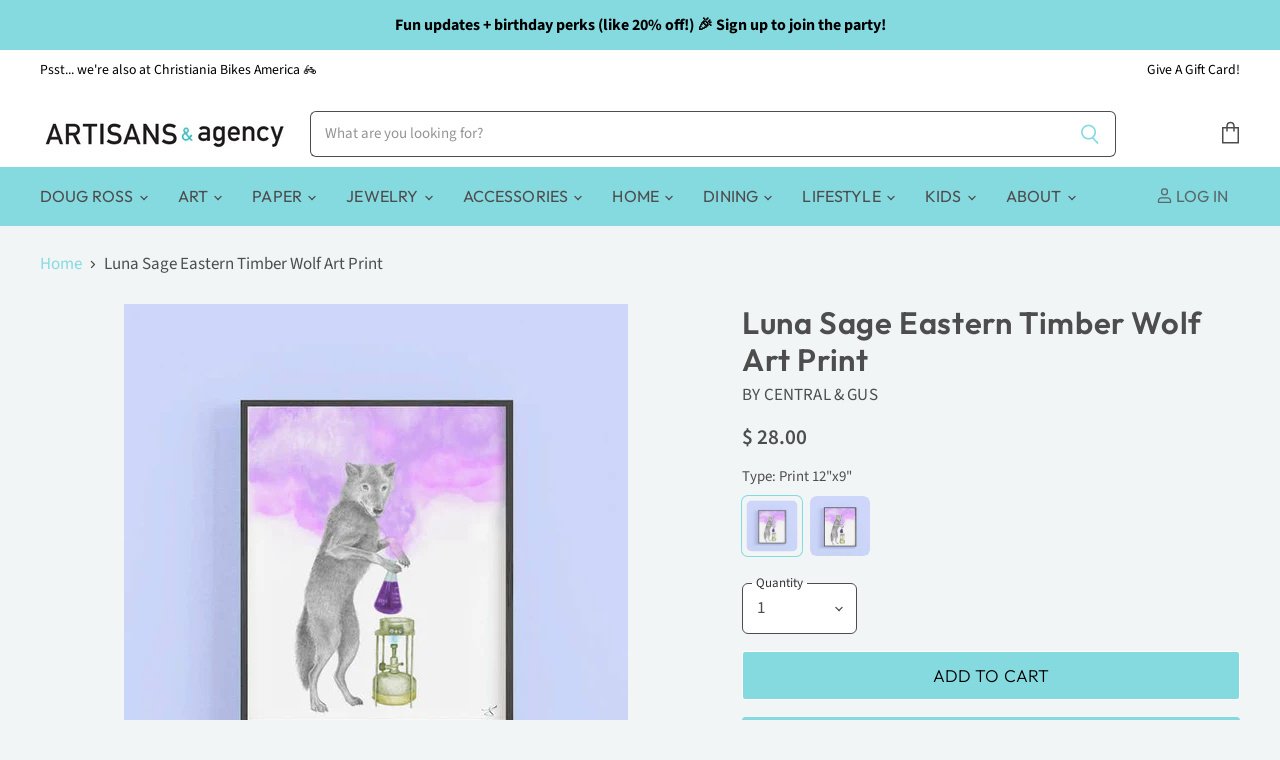

--- FILE ---
content_type: text/html; charset=utf-8
request_url: https://artisanssantacruz.com/products/luna-sage-eastern-timber-wolf-art-print
body_size: 44455
content:
<!doctype html>
<html class="no-js no-touch" lang="en">
  <head>
    <meta name="google-site-verification" content="yCofhlTI452IVodtkEpzcTX4tgGjsMaAMuwzeUWBNeg" />
    <meta charset="utf-8">
    <meta http-equiv="x-ua-compatible" content="IE=edge">


    
    <link rel="preconnect" href="https://cdn.shopify.com" crossorigin>

    
      <link rel="preconnect" href="https://connect.facebook.net" crossorigin>
    
    
      <link rel="preconnect" href="https://www.google-analytics.com" crossorigin>
    
    
    <!-- Begin Constant Contact Active Forms -->
<script> var _ctct_m = "f6c194fa82a9951e5377d62d9e5aadd6"; </script>
<script id="signupScript" src="//static.ctctcdn.com/js/signup-form-widget/current/signup-form-widget.min.js" async defer></script>
<!-- End Constant Contact Active Forms -->

    <title>Luna Sage Eastern Timber Wolf Art Print — ARTISANS &amp; agency</title>

    
      <meta name="description" content="Accompanying each signed Central &amp;amp; Gus art print is a whimsical tale of the animal featured. Entirely collectible, these stories intertwine, creating a much loved community of characters. Prints ship in cello sleeve with matte board. Unframed. We donate 10% of gross sales to animal welfare. Tree-free, 100% cotton f">
    

    
  <link rel="shortcut icon" href="//artisanssantacruz.com/cdn/shop/files/A_alogo_32x32.jpg?v=1613735498" type="image/png">


    
      <link rel="canonical" href="https://artisanssantacruz.com/products/luna-sage-eastern-timber-wolf-art-print" />
    

    <meta name="viewport" content="width=device-width">

    
    















<meta property="og:site_name" content="ARTISANS &amp; agency">
<meta property="og:url" content="https://artisanssantacruz.com/products/luna-sage-eastern-timber-wolf-art-print">
<meta property="og:title" content="Luna Sage Eastern Timber Wolf Art Print">
<meta property="og:type" content="website">
<meta property="og:description" content="Accompanying each signed Central &amp;amp; Gus art print is a whimsical tale of the animal featured. Entirely collectible, these stories intertwine, creating a much loved community of characters. Prints ship in cello sleeve with matte board. Unframed. We donate 10% of gross sales to animal welfare. Tree-free, 100% cotton f">




    
    
    

    
    
    <meta
      property="og:image"
      content="https://artisanssantacruz.com/cdn/shop/products/86f06f7bb9c14993e0a0cd77a66d93e20002e3b7eabc73fceb0166380abfc58d_1200x1200.jpg?v=1624466976"
    />
    <meta
      property="og:image:secure_url"
      content="https://artisanssantacruz.com/cdn/shop/products/86f06f7bb9c14993e0a0cd77a66d93e20002e3b7eabc73fceb0166380abfc58d_1200x1200.jpg?v=1624466976"
    />
    <meta property="og:image:width" content="1200" />
    <meta property="og:image:height" content="1200" />
    
    
    <meta property="og:image:alt" content="wolf art print" />
  
















<meta name="twitter:title" content="Luna Sage Eastern Timber Wolf Art Print">
<meta name="twitter:description" content="Accompanying each signed Central &amp;amp; Gus art print is a whimsical tale of the animal featured. Entirely collectible, these stories intertwine, creating a much loved community of characters. Prints ship in cello sleeve with matte board. Unframed. We donate 10% of gross sales to animal welfare. Tree-free, 100% cotton f">


    
    
    
      
      
      <meta name="twitter:card" content="summary">
    
    
    <meta
      property="twitter:image"
      content="https://artisanssantacruz.com/cdn/shop/products/86f06f7bb9c14993e0a0cd77a66d93e20002e3b7eabc73fceb0166380abfc58d_1200x1200_crop_center.jpg?v=1624466976"
    />
    <meta property="twitter:image:width" content="1200" />
    <meta property="twitter:image:height" content="1200" />
    
    
    <meta property="twitter:image:alt" content="wolf art print" />
  



    

    <link rel="preload" href="//artisanssantacruz.com/cdn/fonts/outfit/outfit_n4.387c2e2715c484a1f1075eb90d64808f1b37ac58.woff2" as="font" crossorigin="anonymous">

    
      <link rel="preload" as="style" href="//artisanssantacruz.com/cdn/shop/t/16/assets/theme.css?v=109817011097079026321762182637">
    

    <script>window.performance && window.performance.mark && window.performance.mark('shopify.content_for_header.start');</script><meta name="google-site-verification" content="OAVmjDjaiSL9P35xOcYIyNk7AEzsC1-v873rhOWoiGA">
<meta name="google-site-verification" content="yCofhlTI452IVodtkEpzcTX4tgGjsMaAMuwzeUWBNeg">
<meta name="google-site-verification" content="gWbEduyzN_tBUeGBZjNmJ7daJZtY86IrB6OsBAFneXc">
<meta id="shopify-digital-wallet" name="shopify-digital-wallet" content="/11967020/digital_wallets/dialog">
<meta name="shopify-checkout-api-token" content="e93be84120ab03e77e0b429efeb4307d">
<meta id="in-context-paypal-metadata" data-shop-id="11967020" data-venmo-supported="false" data-environment="production" data-locale="en_US" data-paypal-v4="true" data-currency="USD">
<link rel="alternate" type="application/json+oembed" href="https://artisanssantacruz.com/products/luna-sage-eastern-timber-wolf-art-print.oembed">
<script async="async" src="/checkouts/internal/preloads.js?locale=en-US"></script>
<script id="apple-pay-shop-capabilities" type="application/json">{"shopId":11967020,"countryCode":"US","currencyCode":"USD","merchantCapabilities":["supports3DS"],"merchantId":"gid:\/\/shopify\/Shop\/11967020","merchantName":"ARTISANS \u0026 agency","requiredBillingContactFields":["postalAddress","email","phone"],"requiredShippingContactFields":["postalAddress","email","phone"],"shippingType":"shipping","supportedNetworks":["visa","masterCard","amex","discover","elo","jcb"],"total":{"type":"pending","label":"ARTISANS \u0026 agency","amount":"1.00"},"shopifyPaymentsEnabled":true,"supportsSubscriptions":true}</script>
<script id="shopify-features" type="application/json">{"accessToken":"e93be84120ab03e77e0b429efeb4307d","betas":["rich-media-storefront-analytics"],"domain":"artisanssantacruz.com","predictiveSearch":true,"shopId":11967020,"locale":"en"}</script>
<script>var Shopify = Shopify || {};
Shopify.shop = "artisans-gallery-santa-cruz.myshopify.com";
Shopify.locale = "en";
Shopify.currency = {"active":"USD","rate":"1.0"};
Shopify.country = "US";
Shopify.theme = {"name":"Final Superstore-v3.1.3","id":114666963121,"schema_name":"Superstore","schema_version":"3.1.3","theme_store_id":null,"role":"main"};
Shopify.theme.handle = "null";
Shopify.theme.style = {"id":null,"handle":null};
Shopify.cdnHost = "artisanssantacruz.com/cdn";
Shopify.routes = Shopify.routes || {};
Shopify.routes.root = "/";</script>
<script type="module">!function(o){(o.Shopify=o.Shopify||{}).modules=!0}(window);</script>
<script>!function(o){function n(){var o=[];function n(){o.push(Array.prototype.slice.apply(arguments))}return n.q=o,n}var t=o.Shopify=o.Shopify||{};t.loadFeatures=n(),t.autoloadFeatures=n()}(window);</script>
<script id="shop-js-analytics" type="application/json">{"pageType":"product"}</script>
<script defer="defer" async type="module" src="//artisanssantacruz.com/cdn/shopifycloud/shop-js/modules/v2/client.init-shop-cart-sync_BN7fPSNr.en.esm.js"></script>
<script defer="defer" async type="module" src="//artisanssantacruz.com/cdn/shopifycloud/shop-js/modules/v2/chunk.common_Cbph3Kss.esm.js"></script>
<script defer="defer" async type="module" src="//artisanssantacruz.com/cdn/shopifycloud/shop-js/modules/v2/chunk.modal_DKumMAJ1.esm.js"></script>
<script type="module">
  await import("//artisanssantacruz.com/cdn/shopifycloud/shop-js/modules/v2/client.init-shop-cart-sync_BN7fPSNr.en.esm.js");
await import("//artisanssantacruz.com/cdn/shopifycloud/shop-js/modules/v2/chunk.common_Cbph3Kss.esm.js");
await import("//artisanssantacruz.com/cdn/shopifycloud/shop-js/modules/v2/chunk.modal_DKumMAJ1.esm.js");

  window.Shopify.SignInWithShop?.initShopCartSync?.({"fedCMEnabled":true,"windoidEnabled":true});

</script>
<script>(function() {
  var isLoaded = false;
  function asyncLoad() {
    if (isLoaded) return;
    isLoaded = true;
    var urls = ["https:\/\/sdk.postscript.io\/sdk-script-loader.bundle.js?shopId=444173\u0026shop=artisans-gallery-santa-cruz.myshopify.com"];
    for (var i = 0; i < urls.length; i++) {
      var s = document.createElement('script');
      s.type = 'text/javascript';
      s.async = true;
      s.src = urls[i];
      var x = document.getElementsByTagName('script')[0];
      x.parentNode.insertBefore(s, x);
    }
  };
  if(window.attachEvent) {
    window.attachEvent('onload', asyncLoad);
  } else {
    window.addEventListener('load', asyncLoad, false);
  }
})();</script>
<script id="__st">var __st={"a":11967020,"offset":-28800,"reqid":"a696a863-d2f0-4e29-9208-ef609dacd1bd-1769807867","pageurl":"artisanssantacruz.com\/products\/luna-sage-eastern-timber-wolf-art-print","u":"381d8c55d1a2","p":"product","rtyp":"product","rid":6788496326833};</script>
<script>window.ShopifyPaypalV4VisibilityTracking = true;</script>
<script id="captcha-bootstrap">!function(){'use strict';const t='contact',e='account',n='new_comment',o=[[t,t],['blogs',n],['comments',n],[t,'customer']],c=[[e,'customer_login'],[e,'guest_login'],[e,'recover_customer_password'],[e,'create_customer']],r=t=>t.map((([t,e])=>`form[action*='/${t}']:not([data-nocaptcha='true']) input[name='form_type'][value='${e}']`)).join(','),a=t=>()=>t?[...document.querySelectorAll(t)].map((t=>t.form)):[];function s(){const t=[...o],e=r(t);return a(e)}const i='password',u='form_key',d=['recaptcha-v3-token','g-recaptcha-response','h-captcha-response',i],f=()=>{try{return window.sessionStorage}catch{return}},m='__shopify_v',_=t=>t.elements[u];function p(t,e,n=!1){try{const o=window.sessionStorage,c=JSON.parse(o.getItem(e)),{data:r}=function(t){const{data:e,action:n}=t;return t[m]||n?{data:e,action:n}:{data:t,action:n}}(c);for(const[e,n]of Object.entries(r))t.elements[e]&&(t.elements[e].value=n);n&&o.removeItem(e)}catch(o){console.error('form repopulation failed',{error:o})}}const l='form_type',E='cptcha';function T(t){t.dataset[E]=!0}const w=window,h=w.document,L='Shopify',v='ce_forms',y='captcha';let A=!1;((t,e)=>{const n=(g='f06e6c50-85a8-45c8-87d0-21a2b65856fe',I='https://cdn.shopify.com/shopifycloud/storefront-forms-hcaptcha/ce_storefront_forms_captcha_hcaptcha.v1.5.2.iife.js',D={infoText:'Protected by hCaptcha',privacyText:'Privacy',termsText:'Terms'},(t,e,n)=>{const o=w[L][v],c=o.bindForm;if(c)return c(t,g,e,D).then(n);var r;o.q.push([[t,g,e,D],n]),r=I,A||(h.body.append(Object.assign(h.createElement('script'),{id:'captcha-provider',async:!0,src:r})),A=!0)});var g,I,D;w[L]=w[L]||{},w[L][v]=w[L][v]||{},w[L][v].q=[],w[L][y]=w[L][y]||{},w[L][y].protect=function(t,e){n(t,void 0,e),T(t)},Object.freeze(w[L][y]),function(t,e,n,w,h,L){const[v,y,A,g]=function(t,e,n){const i=e?o:[],u=t?c:[],d=[...i,...u],f=r(d),m=r(i),_=r(d.filter((([t,e])=>n.includes(e))));return[a(f),a(m),a(_),s()]}(w,h,L),I=t=>{const e=t.target;return e instanceof HTMLFormElement?e:e&&e.form},D=t=>v().includes(t);t.addEventListener('submit',(t=>{const e=I(t);if(!e)return;const n=D(e)&&!e.dataset.hcaptchaBound&&!e.dataset.recaptchaBound,o=_(e),c=g().includes(e)&&(!o||!o.value);(n||c)&&t.preventDefault(),c&&!n&&(function(t){try{if(!f())return;!function(t){const e=f();if(!e)return;const n=_(t);if(!n)return;const o=n.value;o&&e.removeItem(o)}(t);const e=Array.from(Array(32),(()=>Math.random().toString(36)[2])).join('');!function(t,e){_(t)||t.append(Object.assign(document.createElement('input'),{type:'hidden',name:u})),t.elements[u].value=e}(t,e),function(t,e){const n=f();if(!n)return;const o=[...t.querySelectorAll(`input[type='${i}']`)].map((({name:t})=>t)),c=[...d,...o],r={};for(const[a,s]of new FormData(t).entries())c.includes(a)||(r[a]=s);n.setItem(e,JSON.stringify({[m]:1,action:t.action,data:r}))}(t,e)}catch(e){console.error('failed to persist form',e)}}(e),e.submit())}));const S=(t,e)=>{t&&!t.dataset[E]&&(n(t,e.some((e=>e===t))),T(t))};for(const o of['focusin','change'])t.addEventListener(o,(t=>{const e=I(t);D(e)&&S(e,y())}));const B=e.get('form_key'),M=e.get(l),P=B&&M;t.addEventListener('DOMContentLoaded',(()=>{const t=y();if(P)for(const e of t)e.elements[l].value===M&&p(e,B);[...new Set([...A(),...v().filter((t=>'true'===t.dataset.shopifyCaptcha))])].forEach((e=>S(e,t)))}))}(h,new URLSearchParams(w.location.search),n,t,e,['guest_login'])})(!0,!0)}();</script>
<script integrity="sha256-4kQ18oKyAcykRKYeNunJcIwy7WH5gtpwJnB7kiuLZ1E=" data-source-attribution="shopify.loadfeatures" defer="defer" src="//artisanssantacruz.com/cdn/shopifycloud/storefront/assets/storefront/load_feature-a0a9edcb.js" crossorigin="anonymous"></script>
<script data-source-attribution="shopify.dynamic_checkout.dynamic.init">var Shopify=Shopify||{};Shopify.PaymentButton=Shopify.PaymentButton||{isStorefrontPortableWallets:!0,init:function(){window.Shopify.PaymentButton.init=function(){};var t=document.createElement("script");t.src="https://artisanssantacruz.com/cdn/shopifycloud/portable-wallets/latest/portable-wallets.en.js",t.type="module",document.head.appendChild(t)}};
</script>
<script data-source-attribution="shopify.dynamic_checkout.buyer_consent">
  function portableWalletsHideBuyerConsent(e){var t=document.getElementById("shopify-buyer-consent"),n=document.getElementById("shopify-subscription-policy-button");t&&n&&(t.classList.add("hidden"),t.setAttribute("aria-hidden","true"),n.removeEventListener("click",e))}function portableWalletsShowBuyerConsent(e){var t=document.getElementById("shopify-buyer-consent"),n=document.getElementById("shopify-subscription-policy-button");t&&n&&(t.classList.remove("hidden"),t.removeAttribute("aria-hidden"),n.addEventListener("click",e))}window.Shopify?.PaymentButton&&(window.Shopify.PaymentButton.hideBuyerConsent=portableWalletsHideBuyerConsent,window.Shopify.PaymentButton.showBuyerConsent=portableWalletsShowBuyerConsent);
</script>
<script>
  function portableWalletsCleanup(e){e&&e.src&&console.error("Failed to load portable wallets script "+e.src);var t=document.querySelectorAll("shopify-accelerated-checkout .shopify-payment-button__skeleton, shopify-accelerated-checkout-cart .wallet-cart-button__skeleton"),e=document.getElementById("shopify-buyer-consent");for(let e=0;e<t.length;e++)t[e].remove();e&&e.remove()}function portableWalletsNotLoadedAsModule(e){e instanceof ErrorEvent&&"string"==typeof e.message&&e.message.includes("import.meta")&&"string"==typeof e.filename&&e.filename.includes("portable-wallets")&&(window.removeEventListener("error",portableWalletsNotLoadedAsModule),window.Shopify.PaymentButton.failedToLoad=e,"loading"===document.readyState?document.addEventListener("DOMContentLoaded",window.Shopify.PaymentButton.init):window.Shopify.PaymentButton.init())}window.addEventListener("error",portableWalletsNotLoadedAsModule);
</script>

<script type="module" src="https://artisanssantacruz.com/cdn/shopifycloud/portable-wallets/latest/portable-wallets.en.js" onError="portableWalletsCleanup(this)" crossorigin="anonymous"></script>
<script nomodule>
  document.addEventListener("DOMContentLoaded", portableWalletsCleanup);
</script>

<link id="shopify-accelerated-checkout-styles" rel="stylesheet" media="screen" href="https://artisanssantacruz.com/cdn/shopifycloud/portable-wallets/latest/accelerated-checkout-backwards-compat.css" crossorigin="anonymous">
<style id="shopify-accelerated-checkout-cart">
        #shopify-buyer-consent {
  margin-top: 1em;
  display: inline-block;
  width: 100%;
}

#shopify-buyer-consent.hidden {
  display: none;
}

#shopify-subscription-policy-button {
  background: none;
  border: none;
  padding: 0;
  text-decoration: underline;
  font-size: inherit;
  cursor: pointer;
}

#shopify-subscription-policy-button::before {
  box-shadow: none;
}

      </style>

<script>window.performance && window.performance.mark && window.performance.mark('shopify.content_for_header.end');</script>

    <script>
      document.documentElement.className=document.documentElement.className.replace(/\bno-js\b/,'js');
      if(window.Shopify&&window.Shopify.designMode)document.documentElement.className+=' in-theme-editor';
      if(('ontouchstart' in window)||window.DocumentTouch&&document instanceof DocumentTouch)document.documentElement.className=document.documentElement.className.replace(/\bno-touch\b/,'has-touch');
    </script>

    <script src="//artisanssantacruz.com/cdn/shop/t/16/assets/api.js?v=109089923798223915971603401291"></script>

    
      <link href="//artisanssantacruz.com/cdn/shop/t/16/assets/theme.css?v=109817011097079026321762182637" rel="stylesheet" type="text/css" media="all" />
    

    

    
    <script>
      window.Theme = window.Theme || {};
      window.Theme.routes = {
        "root_url": "/",
        "account_url": "/account",
        "account_login_url": "https://account.artisanssantacruz.com?locale=en&region_country=US",
        "account_logout_url": "/account/logout",
        "account_register_url": "https://account.artisanssantacruz.com?locale=en",
        "account_addresses_url": "/account/addresses",
        "collections_url": "/collections",
        "all_products_collection_url": "/collections/all",
        "search_url": "/search",
        "cart_url": "/cart",
        "cart_add_url": "/cart/add",
        "cart_change_url": "/cart/change",
        "cart_clear_url": "/cart/clear",
        "product_recommendations_url": "/recommendations/products",
      };
    </script>
  <!-- BEGIN app block: shopify://apps/seguno-popups/blocks/popup-app-embed/f53bd66f-9a20-4ce2-ae2e-ccbd0148bd4b --><meta property="seguno:shop-id" content="11967020" />


<!-- END app block --><script src="https://cdn.shopify.com/extensions/0199c427-df3e-7dbf-8171-b4fecbfad766/popup-11/assets/popup.js" type="text/javascript" defer="defer"></script>
<link href="https://monorail-edge.shopifysvc.com" rel="dns-prefetch">
<script>(function(){if ("sendBeacon" in navigator && "performance" in window) {try {var session_token_from_headers = performance.getEntriesByType('navigation')[0].serverTiming.find(x => x.name == '_s').description;} catch {var session_token_from_headers = undefined;}var session_cookie_matches = document.cookie.match(/_shopify_s=([^;]*)/);var session_token_from_cookie = session_cookie_matches && session_cookie_matches.length === 2 ? session_cookie_matches[1] : "";var session_token = session_token_from_headers || session_token_from_cookie || "";function handle_abandonment_event(e) {var entries = performance.getEntries().filter(function(entry) {return /monorail-edge.shopifysvc.com/.test(entry.name);});if (!window.abandonment_tracked && entries.length === 0) {window.abandonment_tracked = true;var currentMs = Date.now();var navigation_start = performance.timing.navigationStart;var payload = {shop_id: 11967020,url: window.location.href,navigation_start,duration: currentMs - navigation_start,session_token,page_type: "product"};window.navigator.sendBeacon("https://monorail-edge.shopifysvc.com/v1/produce", JSON.stringify({schema_id: "online_store_buyer_site_abandonment/1.1",payload: payload,metadata: {event_created_at_ms: currentMs,event_sent_at_ms: currentMs}}));}}window.addEventListener('pagehide', handle_abandonment_event);}}());</script>
<script id="web-pixels-manager-setup">(function e(e,d,r,n,o){if(void 0===o&&(o={}),!Boolean(null===(a=null===(i=window.Shopify)||void 0===i?void 0:i.analytics)||void 0===a?void 0:a.replayQueue)){var i,a;window.Shopify=window.Shopify||{};var t=window.Shopify;t.analytics=t.analytics||{};var s=t.analytics;s.replayQueue=[],s.publish=function(e,d,r){return s.replayQueue.push([e,d,r]),!0};try{self.performance.mark("wpm:start")}catch(e){}var l=function(){var e={modern:/Edge?\/(1{2}[4-9]|1[2-9]\d|[2-9]\d{2}|\d{4,})\.\d+(\.\d+|)|Firefox\/(1{2}[4-9]|1[2-9]\d|[2-9]\d{2}|\d{4,})\.\d+(\.\d+|)|Chrom(ium|e)\/(9{2}|\d{3,})\.\d+(\.\d+|)|(Maci|X1{2}).+ Version\/(15\.\d+|(1[6-9]|[2-9]\d|\d{3,})\.\d+)([,.]\d+|)( \(\w+\)|)( Mobile\/\w+|) Safari\/|Chrome.+OPR\/(9{2}|\d{3,})\.\d+\.\d+|(CPU[ +]OS|iPhone[ +]OS|CPU[ +]iPhone|CPU IPhone OS|CPU iPad OS)[ +]+(15[._]\d+|(1[6-9]|[2-9]\d|\d{3,})[._]\d+)([._]\d+|)|Android:?[ /-](13[3-9]|1[4-9]\d|[2-9]\d{2}|\d{4,})(\.\d+|)(\.\d+|)|Android.+Firefox\/(13[5-9]|1[4-9]\d|[2-9]\d{2}|\d{4,})\.\d+(\.\d+|)|Android.+Chrom(ium|e)\/(13[3-9]|1[4-9]\d|[2-9]\d{2}|\d{4,})\.\d+(\.\d+|)|SamsungBrowser\/([2-9]\d|\d{3,})\.\d+/,legacy:/Edge?\/(1[6-9]|[2-9]\d|\d{3,})\.\d+(\.\d+|)|Firefox\/(5[4-9]|[6-9]\d|\d{3,})\.\d+(\.\d+|)|Chrom(ium|e)\/(5[1-9]|[6-9]\d|\d{3,})\.\d+(\.\d+|)([\d.]+$|.*Safari\/(?![\d.]+ Edge\/[\d.]+$))|(Maci|X1{2}).+ Version\/(10\.\d+|(1[1-9]|[2-9]\d|\d{3,})\.\d+)([,.]\d+|)( \(\w+\)|)( Mobile\/\w+|) Safari\/|Chrome.+OPR\/(3[89]|[4-9]\d|\d{3,})\.\d+\.\d+|(CPU[ +]OS|iPhone[ +]OS|CPU[ +]iPhone|CPU IPhone OS|CPU iPad OS)[ +]+(10[._]\d+|(1[1-9]|[2-9]\d|\d{3,})[._]\d+)([._]\d+|)|Android:?[ /-](13[3-9]|1[4-9]\d|[2-9]\d{2}|\d{4,})(\.\d+|)(\.\d+|)|Mobile Safari.+OPR\/([89]\d|\d{3,})\.\d+\.\d+|Android.+Firefox\/(13[5-9]|1[4-9]\d|[2-9]\d{2}|\d{4,})\.\d+(\.\d+|)|Android.+Chrom(ium|e)\/(13[3-9]|1[4-9]\d|[2-9]\d{2}|\d{4,})\.\d+(\.\d+|)|Android.+(UC? ?Browser|UCWEB|U3)[ /]?(15\.([5-9]|\d{2,})|(1[6-9]|[2-9]\d|\d{3,})\.\d+)\.\d+|SamsungBrowser\/(5\.\d+|([6-9]|\d{2,})\.\d+)|Android.+MQ{2}Browser\/(14(\.(9|\d{2,})|)|(1[5-9]|[2-9]\d|\d{3,})(\.\d+|))(\.\d+|)|K[Aa][Ii]OS\/(3\.\d+|([4-9]|\d{2,})\.\d+)(\.\d+|)/},d=e.modern,r=e.legacy,n=navigator.userAgent;return n.match(d)?"modern":n.match(r)?"legacy":"unknown"}(),u="modern"===l?"modern":"legacy",c=(null!=n?n:{modern:"",legacy:""})[u],f=function(e){return[e.baseUrl,"/wpm","/b",e.hashVersion,"modern"===e.buildTarget?"m":"l",".js"].join("")}({baseUrl:d,hashVersion:r,buildTarget:u}),m=function(e){var d=e.version,r=e.bundleTarget,n=e.surface,o=e.pageUrl,i=e.monorailEndpoint;return{emit:function(e){var a=e.status,t=e.errorMsg,s=(new Date).getTime(),l=JSON.stringify({metadata:{event_sent_at_ms:s},events:[{schema_id:"web_pixels_manager_load/3.1",payload:{version:d,bundle_target:r,page_url:o,status:a,surface:n,error_msg:t},metadata:{event_created_at_ms:s}}]});if(!i)return console&&console.warn&&console.warn("[Web Pixels Manager] No Monorail endpoint provided, skipping logging."),!1;try{return self.navigator.sendBeacon.bind(self.navigator)(i,l)}catch(e){}var u=new XMLHttpRequest;try{return u.open("POST",i,!0),u.setRequestHeader("Content-Type","text/plain"),u.send(l),!0}catch(e){return console&&console.warn&&console.warn("[Web Pixels Manager] Got an unhandled error while logging to Monorail."),!1}}}}({version:r,bundleTarget:l,surface:e.surface,pageUrl:self.location.href,monorailEndpoint:e.monorailEndpoint});try{o.browserTarget=l,function(e){var d=e.src,r=e.async,n=void 0===r||r,o=e.onload,i=e.onerror,a=e.sri,t=e.scriptDataAttributes,s=void 0===t?{}:t,l=document.createElement("script"),u=document.querySelector("head"),c=document.querySelector("body");if(l.async=n,l.src=d,a&&(l.integrity=a,l.crossOrigin="anonymous"),s)for(var f in s)if(Object.prototype.hasOwnProperty.call(s,f))try{l.dataset[f]=s[f]}catch(e){}if(o&&l.addEventListener("load",o),i&&l.addEventListener("error",i),u)u.appendChild(l);else{if(!c)throw new Error("Did not find a head or body element to append the script");c.appendChild(l)}}({src:f,async:!0,onload:function(){if(!function(){var e,d;return Boolean(null===(d=null===(e=window.Shopify)||void 0===e?void 0:e.analytics)||void 0===d?void 0:d.initialized)}()){var d=window.webPixelsManager.init(e)||void 0;if(d){var r=window.Shopify.analytics;r.replayQueue.forEach((function(e){var r=e[0],n=e[1],o=e[2];d.publishCustomEvent(r,n,o)})),r.replayQueue=[],r.publish=d.publishCustomEvent,r.visitor=d.visitor,r.initialized=!0}}},onerror:function(){return m.emit({status:"failed",errorMsg:"".concat(f," has failed to load")})},sri:function(e){var d=/^sha384-[A-Za-z0-9+/=]+$/;return"string"==typeof e&&d.test(e)}(c)?c:"",scriptDataAttributes:o}),m.emit({status:"loading"})}catch(e){m.emit({status:"failed",errorMsg:(null==e?void 0:e.message)||"Unknown error"})}}})({shopId: 11967020,storefrontBaseUrl: "https://artisanssantacruz.com",extensionsBaseUrl: "https://extensions.shopifycdn.com/cdn/shopifycloud/web-pixels-manager",monorailEndpoint: "https://monorail-edge.shopifysvc.com/unstable/produce_batch",surface: "storefront-renderer",enabledBetaFlags: ["2dca8a86"],webPixelsConfigList: [{"id":"1238204640","configuration":"{\"shopId\":\"444173\"}","eventPayloadVersion":"v1","runtimeContext":"STRICT","scriptVersion":"e57a43765e0d230c1bcb12178c1ff13f","type":"APP","apiClientId":2328352,"privacyPurposes":[],"dataSharingAdjustments":{"protectedCustomerApprovalScopes":["read_customer_address","read_customer_email","read_customer_name","read_customer_personal_data","read_customer_phone"]}},{"id":"494338272","configuration":"{\"config\":\"{\\\"pixel_id\\\":\\\"G-R9DT245X30\\\",\\\"target_country\\\":\\\"US\\\",\\\"gtag_events\\\":[{\\\"type\\\":\\\"search\\\",\\\"action_label\\\":\\\"G-R9DT245X30\\\"},{\\\"type\\\":\\\"begin_checkout\\\",\\\"action_label\\\":\\\"G-R9DT245X30\\\"},{\\\"type\\\":\\\"view_item\\\",\\\"action_label\\\":[\\\"G-R9DT245X30\\\",\\\"MC-3ZYW62QFHX\\\"]},{\\\"type\\\":\\\"purchase\\\",\\\"action_label\\\":[\\\"G-R9DT245X30\\\",\\\"MC-3ZYW62QFHX\\\"]},{\\\"type\\\":\\\"page_view\\\",\\\"action_label\\\":[\\\"G-R9DT245X30\\\",\\\"MC-3ZYW62QFHX\\\"]},{\\\"type\\\":\\\"add_payment_info\\\",\\\"action_label\\\":\\\"G-R9DT245X30\\\"},{\\\"type\\\":\\\"add_to_cart\\\",\\\"action_label\\\":\\\"G-R9DT245X30\\\"}],\\\"enable_monitoring_mode\\\":false}\"}","eventPayloadVersion":"v1","runtimeContext":"OPEN","scriptVersion":"b2a88bafab3e21179ed38636efcd8a93","type":"APP","apiClientId":1780363,"privacyPurposes":[],"dataSharingAdjustments":{"protectedCustomerApprovalScopes":["read_customer_address","read_customer_email","read_customer_name","read_customer_personal_data","read_customer_phone"]}},{"id":"162169056","configuration":"{\"pixel_id\":\"707540159925996\",\"pixel_type\":\"facebook_pixel\",\"metaapp_system_user_token\":\"-\"}","eventPayloadVersion":"v1","runtimeContext":"OPEN","scriptVersion":"ca16bc87fe92b6042fbaa3acc2fbdaa6","type":"APP","apiClientId":2329312,"privacyPurposes":["ANALYTICS","MARKETING","SALE_OF_DATA"],"dataSharingAdjustments":{"protectedCustomerApprovalScopes":["read_customer_address","read_customer_email","read_customer_name","read_customer_personal_data","read_customer_phone"]}},{"id":"148504800","configuration":"{\"tagID\":\"2613873878078\"}","eventPayloadVersion":"v1","runtimeContext":"STRICT","scriptVersion":"18031546ee651571ed29edbe71a3550b","type":"APP","apiClientId":3009811,"privacyPurposes":["ANALYTICS","MARKETING","SALE_OF_DATA"],"dataSharingAdjustments":{"protectedCustomerApprovalScopes":["read_customer_address","read_customer_email","read_customer_name","read_customer_personal_data","read_customer_phone"]}},{"id":"70910176","eventPayloadVersion":"v1","runtimeContext":"LAX","scriptVersion":"1","type":"CUSTOM","privacyPurposes":["ANALYTICS"],"name":"Google Analytics tag (migrated)"},{"id":"shopify-app-pixel","configuration":"{}","eventPayloadVersion":"v1","runtimeContext":"STRICT","scriptVersion":"0450","apiClientId":"shopify-pixel","type":"APP","privacyPurposes":["ANALYTICS","MARKETING"]},{"id":"shopify-custom-pixel","eventPayloadVersion":"v1","runtimeContext":"LAX","scriptVersion":"0450","apiClientId":"shopify-pixel","type":"CUSTOM","privacyPurposes":["ANALYTICS","MARKETING"]}],isMerchantRequest: false,initData: {"shop":{"name":"ARTISANS \u0026 agency","paymentSettings":{"currencyCode":"USD"},"myshopifyDomain":"artisans-gallery-santa-cruz.myshopify.com","countryCode":"US","storefrontUrl":"https:\/\/artisanssantacruz.com"},"customer":null,"cart":null,"checkout":null,"productVariants":[{"price":{"amount":28.0,"currencyCode":"USD"},"product":{"title":"Luna Sage Eastern Timber Wolf Art Print","vendor":"Central \u0026 Gus","id":"6788496326833","untranslatedTitle":"Luna Sage Eastern Timber Wolf Art Print","url":"\/products\/luna-sage-eastern-timber-wolf-art-print","type":"Art"},"id":"42165015838944","image":{"src":"\/\/artisanssantacruz.com\/cdn\/shop\/products\/86f06f7bb9c14993e0a0cd77a66d93e20002e3b7eabc73fceb0166380abfc58d.jpg?v=1624466976"},"sku":"510","title":"Print 12\"x9\"","untranslatedTitle":"Print 12\"x9\""},{"price":{"amount":75.0,"currencyCode":"USD"},"product":{"title":"Luna Sage Eastern Timber Wolf Art Print","vendor":"Central \u0026 Gus","id":"6788496326833","untranslatedTitle":"Luna Sage Eastern Timber Wolf Art Print","url":"\/products\/luna-sage-eastern-timber-wolf-art-print","type":"Art"},"id":"42165015871712","image":{"src":"\/\/artisanssantacruz.com\/cdn\/shop\/products\/86f06f7bb9c14993e0a0cd77a66d93e20002e3b7eabc73fceb0166380abfc58d.jpg?v=1624466976"},"sku":"511","title":"Metal Framed Print 12.25\"x9.25\"","untranslatedTitle":"Metal Framed Print 12.25\"x9.25\""}],"purchasingCompany":null},},"https://artisanssantacruz.com/cdn","1d2a099fw23dfb22ep557258f5m7a2edbae",{"modern":"","legacy":""},{"shopId":"11967020","storefrontBaseUrl":"https:\/\/artisanssantacruz.com","extensionBaseUrl":"https:\/\/extensions.shopifycdn.com\/cdn\/shopifycloud\/web-pixels-manager","surface":"storefront-renderer","enabledBetaFlags":"[\"2dca8a86\"]","isMerchantRequest":"false","hashVersion":"1d2a099fw23dfb22ep557258f5m7a2edbae","publish":"custom","events":"[[\"page_viewed\",{}],[\"product_viewed\",{\"productVariant\":{\"price\":{\"amount\":28.0,\"currencyCode\":\"USD\"},\"product\":{\"title\":\"Luna Sage Eastern Timber Wolf Art Print\",\"vendor\":\"Central \u0026 Gus\",\"id\":\"6788496326833\",\"untranslatedTitle\":\"Luna Sage Eastern Timber Wolf Art Print\",\"url\":\"\/products\/luna-sage-eastern-timber-wolf-art-print\",\"type\":\"Art\"},\"id\":\"42165015838944\",\"image\":{\"src\":\"\/\/artisanssantacruz.com\/cdn\/shop\/products\/86f06f7bb9c14993e0a0cd77a66d93e20002e3b7eabc73fceb0166380abfc58d.jpg?v=1624466976\"},\"sku\":\"510\",\"title\":\"Print 12\\\"x9\\\"\",\"untranslatedTitle\":\"Print 12\\\"x9\\\"\"}}]]"});</script><script>
  window.ShopifyAnalytics = window.ShopifyAnalytics || {};
  window.ShopifyAnalytics.meta = window.ShopifyAnalytics.meta || {};
  window.ShopifyAnalytics.meta.currency = 'USD';
  var meta = {"product":{"id":6788496326833,"gid":"gid:\/\/shopify\/Product\/6788496326833","vendor":"Central \u0026 Gus","type":"Art","handle":"luna-sage-eastern-timber-wolf-art-print","variants":[{"id":42165015838944,"price":2800,"name":"Luna Sage Eastern Timber Wolf Art Print - Print 12\"x9\"","public_title":"Print 12\"x9\"","sku":"510"},{"id":42165015871712,"price":7500,"name":"Luna Sage Eastern Timber Wolf Art Print - Metal Framed Print 12.25\"x9.25\"","public_title":"Metal Framed Print 12.25\"x9.25\"","sku":"511"}],"remote":false},"page":{"pageType":"product","resourceType":"product","resourceId":6788496326833,"requestId":"a696a863-d2f0-4e29-9208-ef609dacd1bd-1769807867"}};
  for (var attr in meta) {
    window.ShopifyAnalytics.meta[attr] = meta[attr];
  }
</script>
<script class="analytics">
  (function () {
    var customDocumentWrite = function(content) {
      var jquery = null;

      if (window.jQuery) {
        jquery = window.jQuery;
      } else if (window.Checkout && window.Checkout.$) {
        jquery = window.Checkout.$;
      }

      if (jquery) {
        jquery('body').append(content);
      }
    };

    var hasLoggedConversion = function(token) {
      if (token) {
        return document.cookie.indexOf('loggedConversion=' + token) !== -1;
      }
      return false;
    }

    var setCookieIfConversion = function(token) {
      if (token) {
        var twoMonthsFromNow = new Date(Date.now());
        twoMonthsFromNow.setMonth(twoMonthsFromNow.getMonth() + 2);

        document.cookie = 'loggedConversion=' + token + '; expires=' + twoMonthsFromNow;
      }
    }

    var trekkie = window.ShopifyAnalytics.lib = window.trekkie = window.trekkie || [];
    if (trekkie.integrations) {
      return;
    }
    trekkie.methods = [
      'identify',
      'page',
      'ready',
      'track',
      'trackForm',
      'trackLink'
    ];
    trekkie.factory = function(method) {
      return function() {
        var args = Array.prototype.slice.call(arguments);
        args.unshift(method);
        trekkie.push(args);
        return trekkie;
      };
    };
    for (var i = 0; i < trekkie.methods.length; i++) {
      var key = trekkie.methods[i];
      trekkie[key] = trekkie.factory(key);
    }
    trekkie.load = function(config) {
      trekkie.config = config || {};
      trekkie.config.initialDocumentCookie = document.cookie;
      var first = document.getElementsByTagName('script')[0];
      var script = document.createElement('script');
      script.type = 'text/javascript';
      script.onerror = function(e) {
        var scriptFallback = document.createElement('script');
        scriptFallback.type = 'text/javascript';
        scriptFallback.onerror = function(error) {
                var Monorail = {
      produce: function produce(monorailDomain, schemaId, payload) {
        var currentMs = new Date().getTime();
        var event = {
          schema_id: schemaId,
          payload: payload,
          metadata: {
            event_created_at_ms: currentMs,
            event_sent_at_ms: currentMs
          }
        };
        return Monorail.sendRequest("https://" + monorailDomain + "/v1/produce", JSON.stringify(event));
      },
      sendRequest: function sendRequest(endpointUrl, payload) {
        // Try the sendBeacon API
        if (window && window.navigator && typeof window.navigator.sendBeacon === 'function' && typeof window.Blob === 'function' && !Monorail.isIos12()) {
          var blobData = new window.Blob([payload], {
            type: 'text/plain'
          });

          if (window.navigator.sendBeacon(endpointUrl, blobData)) {
            return true;
          } // sendBeacon was not successful

        } // XHR beacon

        var xhr = new XMLHttpRequest();

        try {
          xhr.open('POST', endpointUrl);
          xhr.setRequestHeader('Content-Type', 'text/plain');
          xhr.send(payload);
        } catch (e) {
          console.log(e);
        }

        return false;
      },
      isIos12: function isIos12() {
        return window.navigator.userAgent.lastIndexOf('iPhone; CPU iPhone OS 12_') !== -1 || window.navigator.userAgent.lastIndexOf('iPad; CPU OS 12_') !== -1;
      }
    };
    Monorail.produce('monorail-edge.shopifysvc.com',
      'trekkie_storefront_load_errors/1.1',
      {shop_id: 11967020,
      theme_id: 114666963121,
      app_name: "storefront",
      context_url: window.location.href,
      source_url: "//artisanssantacruz.com/cdn/s/trekkie.storefront.c59ea00e0474b293ae6629561379568a2d7c4bba.min.js"});

        };
        scriptFallback.async = true;
        scriptFallback.src = '//artisanssantacruz.com/cdn/s/trekkie.storefront.c59ea00e0474b293ae6629561379568a2d7c4bba.min.js';
        first.parentNode.insertBefore(scriptFallback, first);
      };
      script.async = true;
      script.src = '//artisanssantacruz.com/cdn/s/trekkie.storefront.c59ea00e0474b293ae6629561379568a2d7c4bba.min.js';
      first.parentNode.insertBefore(script, first);
    };
    trekkie.load(
      {"Trekkie":{"appName":"storefront","development":false,"defaultAttributes":{"shopId":11967020,"isMerchantRequest":null,"themeId":114666963121,"themeCityHash":"2410857222021793365","contentLanguage":"en","currency":"USD","eventMetadataId":"fe8ff587-7c73-4018-98de-466f8d2f7c15"},"isServerSideCookieWritingEnabled":true,"monorailRegion":"shop_domain","enabledBetaFlags":["65f19447","b5387b81"]},"Session Attribution":{},"S2S":{"facebookCapiEnabled":true,"source":"trekkie-storefront-renderer","apiClientId":580111}}
    );

    var loaded = false;
    trekkie.ready(function() {
      if (loaded) return;
      loaded = true;

      window.ShopifyAnalytics.lib = window.trekkie;

      var originalDocumentWrite = document.write;
      document.write = customDocumentWrite;
      try { window.ShopifyAnalytics.merchantGoogleAnalytics.call(this); } catch(error) {};
      document.write = originalDocumentWrite;

      window.ShopifyAnalytics.lib.page(null,{"pageType":"product","resourceType":"product","resourceId":6788496326833,"requestId":"a696a863-d2f0-4e29-9208-ef609dacd1bd-1769807867","shopifyEmitted":true});

      var match = window.location.pathname.match(/checkouts\/(.+)\/(thank_you|post_purchase)/)
      var token = match? match[1]: undefined;
      if (!hasLoggedConversion(token)) {
        setCookieIfConversion(token);
        window.ShopifyAnalytics.lib.track("Viewed Product",{"currency":"USD","variantId":42165015838944,"productId":6788496326833,"productGid":"gid:\/\/shopify\/Product\/6788496326833","name":"Luna Sage Eastern Timber Wolf Art Print - Print 12\"x9\"","price":"28.00","sku":"510","brand":"Central \u0026 Gus","variant":"Print 12\"x9\"","category":"Art","nonInteraction":true,"remote":false},undefined,undefined,{"shopifyEmitted":true});
      window.ShopifyAnalytics.lib.track("monorail:\/\/trekkie_storefront_viewed_product\/1.1",{"currency":"USD","variantId":42165015838944,"productId":6788496326833,"productGid":"gid:\/\/shopify\/Product\/6788496326833","name":"Luna Sage Eastern Timber Wolf Art Print - Print 12\"x9\"","price":"28.00","sku":"510","brand":"Central \u0026 Gus","variant":"Print 12\"x9\"","category":"Art","nonInteraction":true,"remote":false,"referer":"https:\/\/artisanssantacruz.com\/products\/luna-sage-eastern-timber-wolf-art-print"});
      }
    });


        var eventsListenerScript = document.createElement('script');
        eventsListenerScript.async = true;
        eventsListenerScript.src = "//artisanssantacruz.com/cdn/shopifycloud/storefront/assets/shop_events_listener-3da45d37.js";
        document.getElementsByTagName('head')[0].appendChild(eventsListenerScript);

})();</script>
  <script>
  if (!window.ga || (window.ga && typeof window.ga !== 'function')) {
    window.ga = function ga() {
      (window.ga.q = window.ga.q || []).push(arguments);
      if (window.Shopify && window.Shopify.analytics && typeof window.Shopify.analytics.publish === 'function') {
        window.Shopify.analytics.publish("ga_stub_called", {}, {sendTo: "google_osp_migration"});
      }
      console.error("Shopify's Google Analytics stub called with:", Array.from(arguments), "\nSee https://help.shopify.com/manual/promoting-marketing/pixels/pixel-migration#google for more information.");
    };
    if (window.Shopify && window.Shopify.analytics && typeof window.Shopify.analytics.publish === 'function') {
      window.Shopify.analytics.publish("ga_stub_initialized", {}, {sendTo: "google_osp_migration"});
    }
  }
</script>
<script
  defer
  src="https://artisanssantacruz.com/cdn/shopifycloud/perf-kit/shopify-perf-kit-3.1.0.min.js"
  data-application="storefront-renderer"
  data-shop-id="11967020"
  data-render-region="gcp-us-central1"
  data-page-type="product"
  data-theme-instance-id="114666963121"
  data-theme-name="Superstore"
  data-theme-version="3.1.3"
  data-monorail-region="shop_domain"
  data-resource-timing-sampling-rate="10"
  data-shs="true"
  data-shs-beacon="true"
  data-shs-export-with-fetch="true"
  data-shs-logs-sample-rate="1"
  data-shs-beacon-endpoint="https://artisanssantacruz.com/api/collect"
></script>
</head>

  <body
    
    class="template-product"
    
      data-instant-allow-query-string
    
  >
    <a class="skip-to-main" href="#site-main">Skip to content</a>
    <div id="shopify-section-static-announcement" class="shopify-section site-announcement"><script
  type="application/json"
  data-section-id="static-announcement"
  data-section-type="static-announcement">
</script>









  
    <div
      class="
        announcement-bar
        
      "
      style="
        color: #000000;
        background: #85dae0;
      ">
      
        <a
          class="announcement-bar-link"
          href="/pages/pssst-want-to-hear-news-and-specials-from-artisans-agency"
          ></a>
      

      
        <div class="announcement-bar-text">
          Fun updates + birthday perks (like 20% off!) 🎉 Sign up to join the party!
        </div>
      

      <div class="announcement-bar-text-mobile">
        
          Fun updates + birthday perks (like 20% off!) 🎉 Sign up to join the party!
        
      </div>
    </div>
  


</div>
    <div id="shopify-section-static-utility-bar" class="shopify-section"><style data-shopify>
  .utility-bar {
    background-color: #ffffff;
  }

  .utility-bar a {
    color: #000000;
  }

  .utility-bar a:hover {
    color: #ffffff;
  }
</style>

<script
  type="application/json"
  data-section-type="static-utility-bar"
  data-section-id="static-utility-bar"
  data-section-data
>
  {
    "settings": {
      "mobile_layout": "below"
    }
  }
</script>



  <div class="utility-bar utility-bar-full-width">
    <div class="utility-bar-content">
      
        <div class="utility-bar-left">
          
            <a href="https://christianiabikesamerica.com/">Psst... we're also at Christiania Bikes America 🚲</a>
          
        </div>
      

      
        <div class="utility-bar-right">
          
            <a href="https://artisanssantacruz.com/products/gift-card-1">Give A Gift Card!</a>
          
        </div>
      
    </div>

    
    
    
    

    
      <div class="utility-bar-mobile" style="display: none;" data-utility-bar-mobile>
        
          <hr class="navmenu-hr">
        
        <div class="navmenu-utility-bar">
          
            



<ul
  class="navmenu navmenu-depth-1 "
  data-navmenu
  
  
>
  
    

    
    

    
      <li
        class="navmenu-item navmenu-id-psst-were-also-at-christiania-bikes-america"
      >
        <a
          class="navmenu-link "
          href="https://christianiabikesamerica.com/"
        >
          Psst... we're also at Christiania Bikes America 🚲
        </a>
      </li>
    
  
</ul>

          

          
            



<ul
  class="navmenu navmenu-depth-1 "
  data-navmenu
  
  
>
  
    

    
    

    
      <li
        class="navmenu-item navmenu-id-give-a-gift-card"
      >
        <a
          class="navmenu-link "
          href="https://artisanssantacruz.com/products/gift-card-1"
        >
          Give A Gift Card!
        </a>
      </li>
    
  
</ul>

          
        </div>
        
      </div>
    
  </div>



</div>

    
        <div id="shopify-section-static-header" class="shopify-section site-header-wrapper">

<style data-shopify>
  .small-promo-heading,
  .small-promo-text-desktop,
  .small-promo-text-mobile {
    color: #000000;
  }

  .small-promo-icon {
    color: #000000;
  }
</style>

<script
  type="application/json"
  data-section-id="static-header"
  data-section-type="static-header"
  data-section-data>
  {
    "settings": {
      "header_layout": "traditional",
      "sticky_header": true,
      "live_search": {
        "enable": true,
        "content_types": "article,page,product",
        "money_format": "$ {{amount}}",
        "context": {
          "view_all_results": "View all results",
          "view_all_products": "View all products",
          "content_results": {
            "title": "Posts and pages",
            "no_results": "No results."
          },
          "no_results_products": {
            "title": "No products for “*terms*”.",
            "message": "Sorry, we couldn’t find any matches."
          }
        }
      }
    }
  }
</script>



<header
  class="site-header site-header--traditional site-header-nav--open"
  role="banner"
  data-site-header
>
  <div
    class="
      site-header-main
      
        site-header--full-width
      
    "
    data-site-header-main
  >
    <a class="site-header-button site-header-menu-button" href="#" data-menu-toggle>
      <div class="site-header-icon site-header-menu-icon" tabindex="-1">
        
                                                                                      <svg class="icon-menu "    aria-hidden="true"    focusable="false"    role="presentation"    xmlns="http://www.w3.org/2000/svg" width="22" height="18" viewBox="0 0 22 18" fill="none">          <title>Menu icon</title>        <path d="M21 2H1" stroke="currentColor" stroke-width="2" stroke-linecap="square" stroke-linejoin="round"/>      <path d="M21 9H1" stroke="currentColor" stroke-width="2" stroke-linecap="square" stroke-linejoin="round"/>      <path d="M21 16H1" stroke="currentColor" stroke-width="2" stroke-linecap="square" stroke-linejoin="round"/>    </svg>                            

        <div class="nav-toggle-ie-11">
          
                                                                                          <svg class="icon-search-close "    aria-hidden="true"    focusable="false"    role="presentation"    xmlns="http://www.w3.org/2000/svg" width="18" height="18" viewBox="0 0 18 18" fill="none">          <title>Translation missing: en.general.icons.icon_search_close icon</title>        <path d="M17 1L1 17" stroke="currentColor" stroke-width="2" stroke-linejoin="round"/>      <path d="M1 1L17 17" stroke="currentColor" stroke-width="2" stroke-linejoin="round"/>    </svg>                        

        </div>
        <span class="visually-hidden">Menu</span>
      </div>
    </a>

    <div
      class="
        site-header-main-content
        
      "
    >
      <div class="site-header-logo">
        <a
          class="site-logo"
          href="/">
          
            

          
            
            

            

            

  

  <img
    
      src="//artisanssantacruz.com/cdn/shop/files/Capture_41d535b7-eb2c-443a-bd3b-dee060d936a8_246x34.PNG?v=1615924063"
    
    alt="ARTISANS &amp;amp; agency"

    
      data-rimg
      srcset="//artisanssantacruz.com/cdn/shop/files/Capture_41d535b7-eb2c-443a-bd3b-dee060d936a8_246x34.PNG?v=1615924063 1x, //artisanssantacruz.com/cdn/shop/files/Capture_41d535b7-eb2c-443a-bd3b-dee060d936a8_492x68.PNG?v=1615924063 2x, //artisanssantacruz.com/cdn/shop/files/Capture_41d535b7-eb2c-443a-bd3b-dee060d936a8_738x102.PNG?v=1615924063 3x, //artisanssantacruz.com/cdn/shop/files/Capture_41d535b7-eb2c-443a-bd3b-dee060d936a8_984x136.PNG?v=1615924063 4x"
    

    class="desktop-logo-image"
    style="
              height: 34px;
            "
    
  >




            
          

          
            

            
            

            

            

  

  <img
    
      src="//artisanssantacruz.com/cdn/shop/files/Capture_779dcbc3-87e9-4dee-b7a3-6e02e7c2f224_268x37.PNG?v=1615924063"
    
    alt="ARTISANS &amp;amp; agency"

    
      data-rimg
      srcset="//artisanssantacruz.com/cdn/shop/files/Capture_779dcbc3-87e9-4dee-b7a3-6e02e7c2f224_268x37.PNG?v=1615924063 1x, //artisanssantacruz.com/cdn/shop/files/Capture_779dcbc3-87e9-4dee-b7a3-6e02e7c2f224_536x74.PNG?v=1615924063 2x, //artisanssantacruz.com/cdn/shop/files/Capture_779dcbc3-87e9-4dee-b7a3-6e02e7c2f224_804x111.PNG?v=1615924063 3x, //artisanssantacruz.com/cdn/shop/files/Capture_779dcbc3-87e9-4dee-b7a3-6e02e7c2f224_1072x148.PNG?v=1615924063 4x"
    

    class="mobile-logo-image"
    style="
              height: 37px;
            "
    
  >




            
          
        </a>
      </div>

      



<div class="live-search" data-live-search>
  <form
    class="live-search-form form-fields-inline"
    action="/search"
    method="get"
    role="search"
    aria-label="Product"
    data-live-search-form
  >
    <input type="hidden" name="type" value="article,page,product">
    <div class="form-field no-label">
      <input
        class="form-field-input live-search-form-field"
        type="text"
        name="q"
        aria-label="Search"
        placeholder="What are you looking for?"
        
        autocomplete="off"
        data-live-search-input>
      <button
        type="button"
        class="live-search-takeover-cancel"
        data-live-search-takeover-cancel>
        Cancel
      </button>

      <button
        class="live-search-button"
        type="submit"
        aria-label="Search"
        data-live-search-submit
      >
        <span class="search-icon search-icon--inactive">
          
                                                                                        <svg class="icon-search "    aria-hidden="true"    focusable="false"    role="presentation"    xmlns="http://www.w3.org/2000/svg" width="21" height="24" viewBox="0 0 21 24" fill="none">          <title>Search icon</title>        <path d="M19.5 21.5L13.6155 15.1628" stroke="currentColor" stroke-width="1.75"/>      <circle cx="9.5" cy="9.5" r="7" stroke="currentColor" stroke-width="1.75"/>    </svg>                          

        </span>
        <span class="search-icon search-icon--active">
          
                                                                                                <svg class="icon-spinner "    aria-hidden="true"    focusable="false"    role="presentation"    xmlns="http://www.w3.org/2000/svg" width="26" height="26" viewBox="0 0 26 26" fill="none">          <title>Spinner icon</title>        <circle opacity="0.29" cx="13" cy="13" r="11" stroke="currentColor" stroke-width="2"/>      <path d="M24 13C24 19.0751 19.0751 24 13 24" stroke="currentColor" stroke-width="2"/>    </svg>                  

        </span>
      </button>
    </div>

    <div class="search-flydown" data-live-search-flydown>
      <div class="search-flydown--placeholder" data-live-search-placeholder>
        <div class="search-flydown--product-items">
          
            <a class="search-flydown--product search-flydown--product" href="#">
                <div class="search-flydown--product-image">
                  <svg class="placeholder--image placeholder--content-image" xmlns="http://www.w3.org/2000/svg" viewBox="0 0 525.5 525.5"><path d="M324.5 212.7H203c-1.6 0-2.8 1.3-2.8 2.8V308c0 1.6 1.3 2.8 2.8 2.8h121.6c1.6 0 2.8-1.3 2.8-2.8v-92.5c0-1.6-1.3-2.8-2.9-2.8zm1.1 95.3c0 .6-.5 1.1-1.1 1.1H203c-.6 0-1.1-.5-1.1-1.1v-92.5c0-.6.5-1.1 1.1-1.1h121.6c.6 0 1.1.5 1.1 1.1V308z"/><path d="M210.4 299.5H240v.1s.1 0 .2-.1h75.2v-76.2h-105v76.2zm1.8-7.2l20-20c1.6-1.6 3.8-2.5 6.1-2.5s4.5.9 6.1 2.5l1.5 1.5 16.8 16.8c-12.9 3.3-20.7 6.3-22.8 7.2h-27.7v-5.5zm101.5-10.1c-20.1 1.7-36.7 4.8-49.1 7.9l-16.9-16.9 26.3-26.3c1.6-1.6 3.8-2.5 6.1-2.5s4.5.9 6.1 2.5l27.5 27.5v7.8zm-68.9 15.5c9.7-3.5 33.9-10.9 68.9-13.8v13.8h-68.9zm68.9-72.7v46.8l-26.2-26.2c-1.9-1.9-4.5-3-7.3-3s-5.4 1.1-7.3 3l-26.3 26.3-.9-.9c-1.9-1.9-4.5-3-7.3-3s-5.4 1.1-7.3 3l-18.8 18.8V225h101.4z"/><path d="M232.8 254c4.6 0 8.3-3.7 8.3-8.3s-3.7-8.3-8.3-8.3-8.3 3.7-8.3 8.3 3.7 8.3 8.3 8.3zm0-14.9c3.6 0 6.6 2.9 6.6 6.6s-2.9 6.6-6.6 6.6-6.6-2.9-6.6-6.6 3-6.6 6.6-6.6z"/></svg>
                </div>

              <div class="search-flydown--product-text">
                <span class="search-flydown--product-title placeholder--content-text"></span>
                <span class="search-flydown--product-price placeholder--content-text"></span>
              </div>
            </a>
          
            <a class="search-flydown--product search-flydown--product" href="#">
                <div class="search-flydown--product-image">
                  <svg class="placeholder--image placeholder--content-image" xmlns="http://www.w3.org/2000/svg" viewBox="0 0 525.5 525.5"><path d="M324.5 212.7H203c-1.6 0-2.8 1.3-2.8 2.8V308c0 1.6 1.3 2.8 2.8 2.8h121.6c1.6 0 2.8-1.3 2.8-2.8v-92.5c0-1.6-1.3-2.8-2.9-2.8zm1.1 95.3c0 .6-.5 1.1-1.1 1.1H203c-.6 0-1.1-.5-1.1-1.1v-92.5c0-.6.5-1.1 1.1-1.1h121.6c.6 0 1.1.5 1.1 1.1V308z"/><path d="M210.4 299.5H240v.1s.1 0 .2-.1h75.2v-76.2h-105v76.2zm1.8-7.2l20-20c1.6-1.6 3.8-2.5 6.1-2.5s4.5.9 6.1 2.5l1.5 1.5 16.8 16.8c-12.9 3.3-20.7 6.3-22.8 7.2h-27.7v-5.5zm101.5-10.1c-20.1 1.7-36.7 4.8-49.1 7.9l-16.9-16.9 26.3-26.3c1.6-1.6 3.8-2.5 6.1-2.5s4.5.9 6.1 2.5l27.5 27.5v7.8zm-68.9 15.5c9.7-3.5 33.9-10.9 68.9-13.8v13.8h-68.9zm68.9-72.7v46.8l-26.2-26.2c-1.9-1.9-4.5-3-7.3-3s-5.4 1.1-7.3 3l-26.3 26.3-.9-.9c-1.9-1.9-4.5-3-7.3-3s-5.4 1.1-7.3 3l-18.8 18.8V225h101.4z"/><path d="M232.8 254c4.6 0 8.3-3.7 8.3-8.3s-3.7-8.3-8.3-8.3-8.3 3.7-8.3 8.3 3.7 8.3 8.3 8.3zm0-14.9c3.6 0 6.6 2.9 6.6 6.6s-2.9 6.6-6.6 6.6-6.6-2.9-6.6-6.6 3-6.6 6.6-6.6z"/></svg>
                </div>

              <div class="search-flydown--product-text">
                <span class="search-flydown--product-title placeholder--content-text"></span>
                <span class="search-flydown--product-price placeholder--content-text"></span>
              </div>
            </a>
          
            <a class="search-flydown--product search-flydown--product" href="#">
                <div class="search-flydown--product-image">
                  <svg class="placeholder--image placeholder--content-image" xmlns="http://www.w3.org/2000/svg" viewBox="0 0 525.5 525.5"><path d="M324.5 212.7H203c-1.6 0-2.8 1.3-2.8 2.8V308c0 1.6 1.3 2.8 2.8 2.8h121.6c1.6 0 2.8-1.3 2.8-2.8v-92.5c0-1.6-1.3-2.8-2.9-2.8zm1.1 95.3c0 .6-.5 1.1-1.1 1.1H203c-.6 0-1.1-.5-1.1-1.1v-92.5c0-.6.5-1.1 1.1-1.1h121.6c.6 0 1.1.5 1.1 1.1V308z"/><path d="M210.4 299.5H240v.1s.1 0 .2-.1h75.2v-76.2h-105v76.2zm1.8-7.2l20-20c1.6-1.6 3.8-2.5 6.1-2.5s4.5.9 6.1 2.5l1.5 1.5 16.8 16.8c-12.9 3.3-20.7 6.3-22.8 7.2h-27.7v-5.5zm101.5-10.1c-20.1 1.7-36.7 4.8-49.1 7.9l-16.9-16.9 26.3-26.3c1.6-1.6 3.8-2.5 6.1-2.5s4.5.9 6.1 2.5l27.5 27.5v7.8zm-68.9 15.5c9.7-3.5 33.9-10.9 68.9-13.8v13.8h-68.9zm68.9-72.7v46.8l-26.2-26.2c-1.9-1.9-4.5-3-7.3-3s-5.4 1.1-7.3 3l-26.3 26.3-.9-.9c-1.9-1.9-4.5-3-7.3-3s-5.4 1.1-7.3 3l-18.8 18.8V225h101.4z"/><path d="M232.8 254c4.6 0 8.3-3.7 8.3-8.3s-3.7-8.3-8.3-8.3-8.3 3.7-8.3 8.3 3.7 8.3 8.3 8.3zm0-14.9c3.6 0 6.6 2.9 6.6 6.6s-2.9 6.6-6.6 6.6-6.6-2.9-6.6-6.6 3-6.6 6.6-6.6z"/></svg>
                </div>

              <div class="search-flydown--product-text">
                <span class="search-flydown--product-title placeholder--content-text"></span>
                <span class="search-flydown--product-price placeholder--content-text"></span>
              </div>
            </a>
          
        </div>
      </div>

      <div
        class="
          search-flydown--results
          search-flydown--results--content-enabled
        "
        data-live-search-results
      ></div>

      
    </div>
  </form>
</div>


      
    </div>

    <a class="
      site-header-button
      site-header-cart-button
      count-hidden
    " href="/cart">
      <div class="site-header-icon site-header-cart-icon">
        <span
          class="site-header-cart--count "
          data-header-cart-count="">
        </span>

        
                <svg class="icon-bag "    aria-hidden="true"    focusable="false"    role="presentation"    xmlns="http://www.w3.org/2000/svg" width="19" height="24" viewBox="0 0 19 24" fill="none">          <title>Cart icon</title>        <path d="M1.75 6.75H17.25V21.75H1.75V6.75Z" stroke="currentColor" stroke-width="1.5"/>      <path d="M13 10.5V5.5C13 2.83333 11.4444 1.5 9.5 1.5C7.55556 1.5 6 2.83333 6 5.5L6 10.5" stroke="currentColor" stroke-width="1.5"/>    </svg>                                                                                                  

        <span class="visually-hidden">View cart</span>
      </div>
    </a>
  </div>

  <div
    class="
      site-navigation-wrapper

      
        site-navigation--has-actions
      

      
        site-header--full-width
      
    "
    data-site-navigation
    id="site-header-nav"
  >
    <nav
      class="site-navigation"
      aria-label="Main"
    >
      





<ul
  class="navmenu navmenu-depth-1"
  data-navmenu
  aria-label="Main Menu"
>
  
    
    

    
    
    
    

    
    
<li
      class="navmenu-item      navmenu-item-parent      navmenu-id-doug-ross            "
      
      data-test-linkthing
      data-navmenu-parent
      
    >
      <a
        class="navmenu-link navmenu-link-parent "
        href="/collections/doug-ross"
        
          aria-haspopup="true"
          aria-expanded="false"
        
      >
        Doug Ross
        
          <span
            class="navmenu-icon navmenu-icon-depth-1"
            data-navmenu-trigger
          >
            
                                <svg class="icon-chevron-down-small "    aria-hidden="true"    focusable="false"    role="presentation"    xmlns="http://www.w3.org/2000/svg" width="8" height="6" viewBox="0 0 8 6" fill="none">          <title>Chevron down icon</title>        <path class="icon-chevron-down-left" d="M4 4.5L7 1.5" stroke="currentColor" stroke-width="1.25" stroke-linecap="square"/>      <path class="icon-chevron-down-right" d="M4 4.5L1 1.5" stroke="currentColor" stroke-width="1.25" stroke-linecap="square"/>    </svg>                                                                                  

          </span>
        
      </a>

      

      
        



<ul
  class="navmenu navmenu-depth-2 navmenu-submenu"
  data-navmenu
  data-navmenu-submenu
  aria-label="Main Menu"
>
  
    

    
    

    
      <li
        class="navmenu-item navmenu-id-fine-art"
      >
        <a
          class="navmenu-link "
          href="/collections/new-doug-ross-fine-art"
        >
          Fine Art
        </a>
      </li>
    
  
    

    
    

    
      <li
        class="navmenu-item navmenu-id-clothing"
      >
        <a
          class="navmenu-link "
          href="/collections/new-doug-ross-clothing"
        >
          Clothing
        </a>
      </li>
    
  
    

    
    

    
      <li
        class="navmenu-item navmenu-id-cards-stickers"
      >
        <a
          class="navmenu-link "
          href="/collections/new-doug-ross-cards-stickers"
        >
          Cards & Stickers
        </a>
      </li>
    
  
    

    
    

    
      <li
        class="navmenu-item navmenu-id-home-gifts"
      >
        <a
          class="navmenu-link "
          href="/collections/new-doug-ross-home-gifts"
        >
          Home & Gifts
        </a>
      </li>
    
  
</ul>

      
    </li>
  
    
    

    
    
    
    

    
    
<li
      class="navmenu-item      navmenu-item-parent      navmenu-id-art            "
      
      data-test-linkthing
      data-navmenu-parent
      
    >
      <a
        class="navmenu-link navmenu-link-parent "
        href="/collections/art-prints"
        
          aria-haspopup="true"
          aria-expanded="false"
        
      >
        Art
        
          <span
            class="navmenu-icon navmenu-icon-depth-1"
            data-navmenu-trigger
          >
            
                                <svg class="icon-chevron-down-small "    aria-hidden="true"    focusable="false"    role="presentation"    xmlns="http://www.w3.org/2000/svg" width="8" height="6" viewBox="0 0 8 6" fill="none">          <title>Chevron down icon</title>        <path class="icon-chevron-down-left" d="M4 4.5L7 1.5" stroke="currentColor" stroke-width="1.25" stroke-linecap="square"/>      <path class="icon-chevron-down-right" d="M4 4.5L1 1.5" stroke="currentColor" stroke-width="1.25" stroke-linecap="square"/>    </svg>                                                                                  

          </span>
        
      </a>

      

      
        



<ul
  class="navmenu navmenu-depth-2 navmenu-submenu"
  data-navmenu
  data-navmenu-submenu
  aria-label="Main Menu"
>
  
    

    
    

    
      <li
        class="navmenu-item navmenu-id-california"
      >
        <a
          class="navmenu-link "
          href="/collections/california-vibes"
        >
          California
        </a>
      </li>
    
  
    

    
    

    
      <li
        class="navmenu-item navmenu-id-originals"
      >
        <a
          class="navmenu-link "
          href="/collections/original-art"
        >
          Originals
        </a>
      </li>
    
  
    

    
    

    
      <li
        class="navmenu-item navmenu-id-prints"
      >
        <a
          class="navmenu-link "
          href="/collections/prints"
        >
          Prints
        </a>
      </li>
    
  
    

    
    

    
      <li
        class="navmenu-item navmenu-id-3d"
      >
        <a
          class="navmenu-link "
          href="/collections/3d-art"
        >
          3D
        </a>
      </li>
    
  
    

    
    

    
      <li
        class="navmenu-item navmenu-id-animals"
      >
        <a
          class="navmenu-link "
          href="/collections/animals"
        >
          Animals
        </a>
      </li>
    
  
</ul>

      
    </li>
  
    
    

    
    
    
    

    
    
<li
      class="navmenu-item      navmenu-item-parent      navmenu-id-paper            "
      
      data-test-linkthing
      data-navmenu-parent
      
    >
      <a
        class="navmenu-link navmenu-link-parent "
        href="/collections/paper"
        
          aria-haspopup="true"
          aria-expanded="false"
        
      >
        Paper
        
          <span
            class="navmenu-icon navmenu-icon-depth-1"
            data-navmenu-trigger
          >
            
                                <svg class="icon-chevron-down-small "    aria-hidden="true"    focusable="false"    role="presentation"    xmlns="http://www.w3.org/2000/svg" width="8" height="6" viewBox="0 0 8 6" fill="none">          <title>Chevron down icon</title>        <path class="icon-chevron-down-left" d="M4 4.5L7 1.5" stroke="currentColor" stroke-width="1.25" stroke-linecap="square"/>      <path class="icon-chevron-down-right" d="M4 4.5L1 1.5" stroke="currentColor" stroke-width="1.25" stroke-linecap="square"/>    </svg>                                                                                  

          </span>
        
      </a>

      

      
        



<ul
  class="navmenu navmenu-depth-2 navmenu-submenu"
  data-navmenu
  data-navmenu-submenu
  aria-label="Main Menu"
>
  
    

    
    

    
      <li
        class="navmenu-item navmenu-id-cards"
      >
        <a
          class="navmenu-link "
          href="/collections/new-paper-cards"
        >
          Cards
        </a>
      </li>
    
  
    

    
    

    
      <li
        class="navmenu-item navmenu-id-stickers"
      >
        <a
          class="navmenu-link "
          href="/collections/new-paper-stickers"
        >
          Stickers
        </a>
      </li>
    
  
    

    
    

    
      <li
        class="navmenu-item navmenu-id-holiday-cards"
      >
        <a
          class="navmenu-link "
          href="/collections/holiday-cards"
        >
          Holiday Cards
        </a>
      </li>
    
  
    

    
    

    
      <li
        class="navmenu-item navmenu-id-journals-notepads"
      >
        <a
          class="navmenu-link "
          href="/collections/new-paper-journals"
        >
          Journals & Notepads
        </a>
      </li>
    
  
    

    
    

    
      <li
        class="navmenu-item navmenu-id-gift-card"
      >
        <a
          class="navmenu-link "
          href="/products/gift-card-1"
        >
          Gift Card
        </a>
      </li>
    
  
</ul>

      
    </li>
  
    
    

    
    
    
    

    
    
<li
      class="navmenu-item      navmenu-item-parent      navmenu-id-jewelry            "
      
      data-test-linkthing
      data-navmenu-parent
      
    >
      <a
        class="navmenu-link navmenu-link-parent "
        href="/collections/handmade-jewelry"
        
          aria-haspopup="true"
          aria-expanded="false"
        
      >
        Jewelry
        
          <span
            class="navmenu-icon navmenu-icon-depth-1"
            data-navmenu-trigger
          >
            
                                <svg class="icon-chevron-down-small "    aria-hidden="true"    focusable="false"    role="presentation"    xmlns="http://www.w3.org/2000/svg" width="8" height="6" viewBox="0 0 8 6" fill="none">          <title>Chevron down icon</title>        <path class="icon-chevron-down-left" d="M4 4.5L7 1.5" stroke="currentColor" stroke-width="1.25" stroke-linecap="square"/>      <path class="icon-chevron-down-right" d="M4 4.5L1 1.5" stroke="currentColor" stroke-width="1.25" stroke-linecap="square"/>    </svg>                                                                                  

          </span>
        
      </a>

      

      
        



<ul
  class="navmenu navmenu-depth-2 navmenu-submenu"
  data-navmenu
  data-navmenu-submenu
  aria-label="Main Menu"
>
  
    

    
    

    
      <li
        class="navmenu-item navmenu-id-bracelets"
      >
        <a
          class="navmenu-link "
          href="/collections/jewelry-bracelet"
        >
          Bracelets
        </a>
      </li>
    
  
    

    
    

    
      <li
        class="navmenu-item navmenu-id-earrings"
      >
        <a
          class="navmenu-link "
          href="/collections/new-jewelry-earrings"
        >
          Earrings
        </a>
      </li>
    
  
    

    
    

    
      <li
        class="navmenu-item navmenu-id-necklaces"
      >
        <a
          class="navmenu-link "
          href="/collections/necklaces"
        >
          Necklaces
        </a>
      </li>
    
  
    

    
    

    
      <li
        class="navmenu-item navmenu-id-rings"
      >
        <a
          class="navmenu-link "
          href="/collections/rings"
        >
          Rings
        </a>
      </li>
    
  
    

    
    

    
      <li
        class="navmenu-item navmenu-id-jewelry-storage"
      >
        <a
          class="navmenu-link "
          href="/collections/new-accessories-jewelry-holder"
        >
          Jewelry Storage
        </a>
      </li>
    
  
</ul>

      
    </li>
  
    
    

    
    
    
    

    
    
<li
      class="navmenu-item      navmenu-item-parent      navmenu-id-accessories            "
      
      data-test-linkthing
      data-navmenu-parent
      
    >
      <a
        class="navmenu-link navmenu-link-parent "
        href="/collections/accessories"
        
          aria-haspopup="true"
          aria-expanded="false"
        
      >
        Accessories
        
          <span
            class="navmenu-icon navmenu-icon-depth-1"
            data-navmenu-trigger
          >
            
                                <svg class="icon-chevron-down-small "    aria-hidden="true"    focusable="false"    role="presentation"    xmlns="http://www.w3.org/2000/svg" width="8" height="6" viewBox="0 0 8 6" fill="none">          <title>Chevron down icon</title>        <path class="icon-chevron-down-left" d="M4 4.5L7 1.5" stroke="currentColor" stroke-width="1.25" stroke-linecap="square"/>      <path class="icon-chevron-down-right" d="M4 4.5L1 1.5" stroke="currentColor" stroke-width="1.25" stroke-linecap="square"/>    </svg>                                                                                  

          </span>
        
      </a>

      

      
        



<ul
  class="navmenu navmenu-depth-2 navmenu-submenu"
  data-navmenu
  data-navmenu-submenu
  aria-label="Main Menu"
>
  
    

    
    

    
      <li
        class="navmenu-item navmenu-id-scarves"
      >
        <a
          class="navmenu-link "
          href="/collections/scarves"
        >
          Scarves
        </a>
      </li>
    
  
    

    
    

    
      <li
        class="navmenu-item navmenu-id-bags-purses"
      >
        <a
          class="navmenu-link "
          href="/collections/bags-purses"
        >
          Bags & Purses
        </a>
      </li>
    
  
    

    
    

    
      <li
        class="navmenu-item navmenu-id-small-accessories"
      >
        <a
          class="navmenu-link "
          href="/collections/small-accessories"
        >
          Small Accessories
        </a>
      </li>
    
  
</ul>

      
    </li>
  
    
    

    
    
    
    

    
    
<li
      class="navmenu-item      navmenu-item-parent      navmenu-id-home            "
      
      data-test-linkthing
      data-navmenu-parent
      
    >
      <a
        class="navmenu-link navmenu-link-parent "
        href="/collections/home"
        
          aria-haspopup="true"
          aria-expanded="false"
        
      >
        Home
        
          <span
            class="navmenu-icon navmenu-icon-depth-1"
            data-navmenu-trigger
          >
            
                                <svg class="icon-chevron-down-small "    aria-hidden="true"    focusable="false"    role="presentation"    xmlns="http://www.w3.org/2000/svg" width="8" height="6" viewBox="0 0 8 6" fill="none">          <title>Chevron down icon</title>        <path class="icon-chevron-down-left" d="M4 4.5L7 1.5" stroke="currentColor" stroke-width="1.25" stroke-linecap="square"/>      <path class="icon-chevron-down-right" d="M4 4.5L1 1.5" stroke="currentColor" stroke-width="1.25" stroke-linecap="square"/>    </svg>                                                                                  

          </span>
        
      </a>

      

      
        



<ul
  class="navmenu navmenu-depth-2 navmenu-submenu"
  data-navmenu
  data-navmenu-submenu
  aria-label="Main Menu"
>
  
    

    
    

    
      <li
        class="navmenu-item navmenu-id-decor"
      >
        <a
          class="navmenu-link "
          href="/collections/decor"
        >
          Decor
        </a>
      </li>
    
  
    

    
    

    
      <li
        class="navmenu-item navmenu-id-rugs"
      >
        <a
          class="navmenu-link "
          href="/collections/new-rugs"
        >
          Rugs
        </a>
      </li>
    
  
    

    
    

    
      <li
        class="navmenu-item navmenu-id-candles"
      >
        <a
          class="navmenu-link "
          href="/collections/candles"
        >
          Candles
        </a>
      </li>
    
  
    

    
    

    
      <li
        class="navmenu-item navmenu-id-lighting"
      >
        <a
          class="navmenu-link "
          href="/collections/lighting"
        >
          Lighting
        </a>
      </li>
    
  
    

    
    

    
      <li
        class="navmenu-item navmenu-id-holiday"
      >
        <a
          class="navmenu-link "
          href="/collections/new-holiday"
        >
          Holiday
        </a>
      </li>
    
  
</ul>

      
    </li>
  
    
    

    
    
    
    

    
    
<li
      class="navmenu-item      navmenu-item-parent      navmenu-id-dining            "
      
      data-test-linkthing
      data-navmenu-parent
      
    >
      <a
        class="navmenu-link navmenu-link-parent "
        href="/collections/new-home-kitchen-dining"
        
          aria-haspopup="true"
          aria-expanded="false"
        
      >
        Dining
        
          <span
            class="navmenu-icon navmenu-icon-depth-1"
            data-navmenu-trigger
          >
            
                                <svg class="icon-chevron-down-small "    aria-hidden="true"    focusable="false"    role="presentation"    xmlns="http://www.w3.org/2000/svg" width="8" height="6" viewBox="0 0 8 6" fill="none">          <title>Chevron down icon</title>        <path class="icon-chevron-down-left" d="M4 4.5L7 1.5" stroke="currentColor" stroke-width="1.25" stroke-linecap="square"/>      <path class="icon-chevron-down-right" d="M4 4.5L1 1.5" stroke="currentColor" stroke-width="1.25" stroke-linecap="square"/>    </svg>                                                                                  

          </span>
        
      </a>

      

      
        



<ul
  class="navmenu navmenu-depth-2 navmenu-submenu"
  data-navmenu
  data-navmenu-submenu
  aria-label="Main Menu"
>
  
    

    
    

    
      <li
        class="navmenu-item navmenu-id-drinkware"
      >
        <a
          class="navmenu-link "
          href="/collections/drinkware"
        >
          Drinkware
        </a>
      </li>
    
  
    

    
    

    
      <li
        class="navmenu-item navmenu-id-kitchen"
      >
        <a
          class="navmenu-link "
          href="/collections/kitchen-accessories"
        >
          Kitchen
        </a>
      </li>
    
  
    

    
    

    
      <li
        class="navmenu-item navmenu-id-linens"
      >
        <a
          class="navmenu-link "
          href="/collections/table-linens"
        >
          Linens
        </a>
      </li>
    
  
    

    
    

    
      <li
        class="navmenu-item navmenu-id-table"
      >
        <a
          class="navmenu-link "
          href="/collections/serveware"
        >
          Table
        </a>
      </li>
    
  
    

    
    

    
      <li
        class="navmenu-item navmenu-id-food-drink"
      >
        <a
          class="navmenu-link "
          href="/collections/food-drink"
        >
          Food & Drink
        </a>
      </li>
    
  
</ul>

      
    </li>
  
    
    

    
    
    
    

    
    
<li
      class="navmenu-item      navmenu-item-parent      navmenu-id-lifestyle            "
      
      data-test-linkthing
      data-navmenu-parent
      
    >
      <a
        class="navmenu-link navmenu-link-parent "
        href="/collections/lifestyle"
        
          aria-haspopup="true"
          aria-expanded="false"
        
      >
        Lifestyle
        
          <span
            class="navmenu-icon navmenu-icon-depth-1"
            data-navmenu-trigger
          >
            
                                <svg class="icon-chevron-down-small "    aria-hidden="true"    focusable="false"    role="presentation"    xmlns="http://www.w3.org/2000/svg" width="8" height="6" viewBox="0 0 8 6" fill="none">          <title>Chevron down icon</title>        <path class="icon-chevron-down-left" d="M4 4.5L7 1.5" stroke="currentColor" stroke-width="1.25" stroke-linecap="square"/>      <path class="icon-chevron-down-right" d="M4 4.5L1 1.5" stroke="currentColor" stroke-width="1.25" stroke-linecap="square"/>    </svg>                                                                                  

          </span>
        
      </a>

      

      
        



<ul
  class="navmenu navmenu-depth-2 navmenu-submenu"
  data-navmenu
  data-navmenu-submenu
  aria-label="Main Menu"
>
  
    

    
    

    
      <li
        class="navmenu-item navmenu-id-bath-body"
      >
        <a
          class="navmenu-link "
          href="/collections/bath-body"
        >
          Bath & Body
        </a>
      </li>
    
  
    

    
    

    
      <li
        class="navmenu-item navmenu-id-crafts"
      >
        <a
          class="navmenu-link "
          href="/collections/getting-crafty"
        >
          Crafts
        </a>
      </li>
    
  
    

    
    

    
      <li
        class="navmenu-item navmenu-id-food-drink"
      >
        <a
          class="navmenu-link "
          href="/collections/food-drink"
        >
          Food & Drink
        </a>
      </li>
    
  
    

    
    

    
      <li
        class="navmenu-item navmenu-id-pets"
      >
        <a
          class="navmenu-link "
          href="/collections/pets"
        >
          Pets
        </a>
      </li>
    
  
    

    
    

    
      <li
        class="navmenu-item navmenu-id-puzzles-games"
      >
        <a
          class="navmenu-link "
          href="/collections/puzzles-games"
        >
          Puzzles & Games
        </a>
      </li>
    
  
</ul>

      
    </li>
  
    
    

    
    
    
    

    
    
<li
      class="navmenu-item      navmenu-item-parent      navmenu-id-kids            "
      
      data-test-linkthing
      data-navmenu-parent
      
    >
      <a
        class="navmenu-link navmenu-link-parent "
        href="/collections/kids-collections"
        
          aria-haspopup="true"
          aria-expanded="false"
        
      >
        Kids
        
          <span
            class="navmenu-icon navmenu-icon-depth-1"
            data-navmenu-trigger
          >
            
                                <svg class="icon-chevron-down-small "    aria-hidden="true"    focusable="false"    role="presentation"    xmlns="http://www.w3.org/2000/svg" width="8" height="6" viewBox="0 0 8 6" fill="none">          <title>Chevron down icon</title>        <path class="icon-chevron-down-left" d="M4 4.5L7 1.5" stroke="currentColor" stroke-width="1.25" stroke-linecap="square"/>      <path class="icon-chevron-down-right" d="M4 4.5L1 1.5" stroke="currentColor" stroke-width="1.25" stroke-linecap="square"/>    </svg>                                                                                  

          </span>
        
      </a>

      

      
        



<ul
  class="navmenu navmenu-depth-2 navmenu-submenu"
  data-navmenu
  data-navmenu-submenu
  aria-label="Main Menu"
>
  
    

    
    

    
      <li
        class="navmenu-item navmenu-id-clothing"
      >
        <a
          class="navmenu-link "
          href="/collections/kids-clothing"
        >
          Clothing
        </a>
      </li>
    
  
    

    
    

    
      <li
        class="navmenu-item navmenu-id-baby"
      >
        <a
          class="navmenu-link "
          href="/collections/baby"
        >
          Baby
        </a>
      </li>
    
  
    

    
    

    
      <li
        class="navmenu-item navmenu-id-toys"
      >
        <a
          class="navmenu-link "
          href="/collections/toys"
        >
          Toys
        </a>
      </li>
    
  
    

    
    

    
      <li
        class="navmenu-item navmenu-id-crafts"
      >
        <a
          class="navmenu-link "
          href="/collections/kids-crafts"
        >
          Crafts
        </a>
      </li>
    
  
    

    
    

    
      <li
        class="navmenu-item navmenu-id-accessories"
      >
        <a
          class="navmenu-link "
          href="/collections/kids-accessories"
        >
          Accessories
        </a>
      </li>
    
  
</ul>

      
    </li>
  
    
    

    
    
    
    

    
    
<li
      class="navmenu-item      navmenu-item-parent      navmenu-id-about            "
      
      data-test-linkthing
      data-navmenu-parent
      
    >
      <a
        class="navmenu-link navmenu-link-parent "
        href="/pages/about-us"
        
          aria-haspopup="true"
          aria-expanded="false"
        
      >
        About
        
          <span
            class="navmenu-icon navmenu-icon-depth-1"
            data-navmenu-trigger
          >
            
                                <svg class="icon-chevron-down-small "    aria-hidden="true"    focusable="false"    role="presentation"    xmlns="http://www.w3.org/2000/svg" width="8" height="6" viewBox="0 0 8 6" fill="none">          <title>Chevron down icon</title>        <path class="icon-chevron-down-left" d="M4 4.5L7 1.5" stroke="currentColor" stroke-width="1.25" stroke-linecap="square"/>      <path class="icon-chevron-down-right" d="M4 4.5L1 1.5" stroke="currentColor" stroke-width="1.25" stroke-linecap="square"/>    </svg>                                                                                  

          </span>
        
      </a>

      

      
        



<ul
  class="navmenu navmenu-depth-2 navmenu-submenu"
  data-navmenu
  data-navmenu-submenu
  aria-label="Main Menu"
>
  
    

    
    

    
      <li
        class="navmenu-item navmenu-id-our-story"
      >
        <a
          class="navmenu-link "
          href="/pages/about-us"
        >
          Our Story
        </a>
      </li>
    
  
    

    
    

    
      <li
        class="navmenu-item navmenu-id-contact-us"
      >
        <a
          class="navmenu-link "
          href="/pages/contact-us-1"
        >
          Contact Us
        </a>
      </li>
    
  
    

    
    

    
      <li
        class="navmenu-item navmenu-id-submit-your-art"
      >
        <a
          class="navmenu-link "
          href="/pages/gallery-submission"
        >
          Submit Your Art
        </a>
      </li>
    
  
    

    
    

    
      <li
        class="navmenu-item navmenu-id-events-first-friday"
      >
        <a
          class="navmenu-link "
          href="/blogs/news"
        >
          Events & First Friday
        </a>
      </li>
    
  
    

    
    

    
      <li
        class="navmenu-item navmenu-id-donations"
      >
        <a
          class="navmenu-link "
          href="/pages/donations"
        >
          Donations
        </a>
      </li>
    
  
    

    
    

    
      <li
        class="navmenu-item navmenu-id-storefront-stories"
      >
        <a
          class="navmenu-link "
          href="/blogs/shop-life"
        >
          Storefront Stories 
        </a>
      </li>
    
  
    

    
    

    
      <li
        class="navmenu-item navmenu-id-like-fun-emails-and-birthday-perks"
      >
        <a
          class="navmenu-link "
          href="/pages/pssst-want-to-hear-news-and-specials-from-artisans-agency"
        >
           Like fun emails and birthday perks?
        </a>
      </li>
    
  
</ul>

      
    </li>
  
</ul>


      

<ul class="site-header-actions" data-header-actions>
  
    
      <li class="site-header-account-link">
        <a href="https://account.artisanssantacruz.com?locale=en&region_country=US">
          
            <svg class="icon-account "    aria-hidden="true"    focusable="false"    role="presentation"    xmlns="http://www.w3.org/2000/svg" width="24" height="24" viewBox="0 0 24 24" fill="none">          <title>Account icon</title>        <path d="M20.5 19.5V21.525C20.5 21.5802 20.4552 21.625 20.4 21.625H3.6C3.54477 21.625 3.5 21.5802 3.5 21.525V19.5C3.5 18.3728 3.94777 17.2918 4.7448 16.4948C5.54183 15.6978 6.62283 15.25 7.75 15.25H16.25C17.3772 15.25 18.4582 15.6978 19.2552 16.4948C20.0522 17.2918 20.5 18.3728 20.5 19.5Z" stroke="currentColor" stroke-width="1.75"/>      <path d="M12 11C14.3472 11 16.25 9.09721 16.25 6.75C16.25 4.40279 14.3472 2.5 12 2.5C9.65279 2.5 7.75 4.40279 7.75 6.75C7.75 9.09721 9.65279 11 12 11Z" stroke="currentColor" stroke-width="1.75" stroke-linejoin="round"/>    </svg>                                                                                                      

          Log in
        </a>
      </li>
    
  
</ul>

    </nav>
  </div>

  <div class="site-mobile-nav" id="site-mobile-nav" data-mobile-nav tabindex="0">
  <div class="mobile-nav-panel" data-mobile-nav-panel>
    <div class="header-actions-wrapper">
      

<ul class="site-header-actions" data-header-actions>
  
    
      <li class="site-header-account-link">
        <a href="https://account.artisanssantacruz.com?locale=en&region_country=US">
          
            <svg class="icon-account "    aria-hidden="true"    focusable="false"    role="presentation"    xmlns="http://www.w3.org/2000/svg" width="24" height="24" viewBox="0 0 24 24" fill="none">          <title>Account icon</title>        <path d="M20.5 19.5V21.525C20.5 21.5802 20.4552 21.625 20.4 21.625H3.6C3.54477 21.625 3.5 21.5802 3.5 21.525V19.5C3.5 18.3728 3.94777 17.2918 4.7448 16.4948C5.54183 15.6978 6.62283 15.25 7.75 15.25H16.25C17.3772 15.25 18.4582 15.6978 19.2552 16.4948C20.0522 17.2918 20.5 18.3728 20.5 19.5Z" stroke="currentColor" stroke-width="1.75"/>      <path d="M12 11C14.3472 11 16.25 9.09721 16.25 6.75C16.25 4.40279 14.3472 2.5 12 2.5C9.65279 2.5 7.75 4.40279 7.75 6.75C7.75 9.09721 9.65279 11 12 11Z" stroke="currentColor" stroke-width="1.75" stroke-linejoin="round"/>    </svg>                                                                                                      

          Log in
        </a>
      </li>
    
  
</ul>

      <a
        class="mobile-nav-close"
        href="#site-header-nav"
        data-mobile-nav-close
      >
        
                                                                                            <svg class="icon-burger-close "    aria-hidden="true"    focusable="false"    role="presentation"    xmlns="http://www.w3.org/2000/svg" width="18" height="18" fill="none">          <title>Close icon</title>        <path d="M17 1L1 17M1 1l16 16" stroke="currentColor" stroke-width="1.75" stroke-linejoin="round"/>    </svg>                      

        <span class="visually-hidden">Close</span>
      </a>
    </div>

    <div class="mobile-nav-content" data-mobile-nav-content>
      





<ul
  class="navmenu navmenu-depth-1"
  data-navmenu
  aria-label="Main Menu"
>
  
    
    

    
    
    
    

    
    
<li
      class="navmenu-item      navmenu-item-parent      navmenu-id-doug-ross            "
      
      data-test-linkthing
      data-navmenu-parent
      
    >
      <a
        class="navmenu-link navmenu-link-parent "
        href="/collections/doug-ross"
        
          aria-haspopup="true"
          aria-expanded="false"
        
      >
        Doug Ross
        
      </a>

      
        

<button
  class="navmenu-button"
  data-navmenu-trigger
  aria-expanded="false"
>
  <div class="navmenu-button-wrapper" tabindex="-1">
    <span class="navmenu-icon navmenu-icon-depth-1">
      
      
                                <svg class="icon-chevron-down-small "    aria-hidden="true"    focusable="false"    role="presentation"    xmlns="http://www.w3.org/2000/svg" width="8" height="6" viewBox="0 0 8 6" fill="none">          <title>Chevron down icon</title>        <path class="icon-chevron-down-left" d="M4 4.5L7 1.5" stroke="currentColor" stroke-width="1.25" stroke-linecap="square"/>      <path class="icon-chevron-down-right" d="M4 4.5L1 1.5" stroke="currentColor" stroke-width="1.25" stroke-linecap="square"/>    </svg>                                                                                  

    </span>
    <span class="visually-hidden">Doug Ross</span>
  </div>
</button>

      

      
        



<ul
  class="navmenu navmenu-depth-2 navmenu-submenu"
  data-navmenu
  data-navmenu-submenu
  aria-label="Main Menu"
>
  
    

    
    

    
      <li
        class="navmenu-item navmenu-id-fine-art"
      >
        <a
          class="navmenu-link "
          href="/collections/new-doug-ross-fine-art"
        >
          Fine Art
        </a>
      </li>
    
  
    

    
    

    
      <li
        class="navmenu-item navmenu-id-clothing"
      >
        <a
          class="navmenu-link "
          href="/collections/new-doug-ross-clothing"
        >
          Clothing
        </a>
      </li>
    
  
    

    
    

    
      <li
        class="navmenu-item navmenu-id-cards-stickers"
      >
        <a
          class="navmenu-link "
          href="/collections/new-doug-ross-cards-stickers"
        >
          Cards & Stickers
        </a>
      </li>
    
  
    

    
    

    
      <li
        class="navmenu-item navmenu-id-home-gifts"
      >
        <a
          class="navmenu-link "
          href="/collections/new-doug-ross-home-gifts"
        >
          Home & Gifts
        </a>
      </li>
    
  
</ul>

      
    </li>
  
    
    

    
    
    
    

    
    
<li
      class="navmenu-item      navmenu-item-parent      navmenu-id-art            "
      
      data-test-linkthing
      data-navmenu-parent
      
    >
      <a
        class="navmenu-link navmenu-link-parent "
        href="/collections/art-prints"
        
          aria-haspopup="true"
          aria-expanded="false"
        
      >
        Art
        
      </a>

      
        

<button
  class="navmenu-button"
  data-navmenu-trigger
  aria-expanded="false"
>
  <div class="navmenu-button-wrapper" tabindex="-1">
    <span class="navmenu-icon navmenu-icon-depth-1">
      
      
                                <svg class="icon-chevron-down-small "    aria-hidden="true"    focusable="false"    role="presentation"    xmlns="http://www.w3.org/2000/svg" width="8" height="6" viewBox="0 0 8 6" fill="none">          <title>Chevron down icon</title>        <path class="icon-chevron-down-left" d="M4 4.5L7 1.5" stroke="currentColor" stroke-width="1.25" stroke-linecap="square"/>      <path class="icon-chevron-down-right" d="M4 4.5L1 1.5" stroke="currentColor" stroke-width="1.25" stroke-linecap="square"/>    </svg>                                                                                  

    </span>
    <span class="visually-hidden">Art</span>
  </div>
</button>

      

      
        



<ul
  class="navmenu navmenu-depth-2 navmenu-submenu"
  data-navmenu
  data-navmenu-submenu
  aria-label="Main Menu"
>
  
    

    
    

    
      <li
        class="navmenu-item navmenu-id-california"
      >
        <a
          class="navmenu-link "
          href="/collections/california-vibes"
        >
          California
        </a>
      </li>
    
  
    

    
    

    
      <li
        class="navmenu-item navmenu-id-originals"
      >
        <a
          class="navmenu-link "
          href="/collections/original-art"
        >
          Originals
        </a>
      </li>
    
  
    

    
    

    
      <li
        class="navmenu-item navmenu-id-prints"
      >
        <a
          class="navmenu-link "
          href="/collections/prints"
        >
          Prints
        </a>
      </li>
    
  
    

    
    

    
      <li
        class="navmenu-item navmenu-id-3d"
      >
        <a
          class="navmenu-link "
          href="/collections/3d-art"
        >
          3D
        </a>
      </li>
    
  
    

    
    

    
      <li
        class="navmenu-item navmenu-id-animals"
      >
        <a
          class="navmenu-link "
          href="/collections/animals"
        >
          Animals
        </a>
      </li>
    
  
</ul>

      
    </li>
  
    
    

    
    
    
    

    
    
<li
      class="navmenu-item      navmenu-item-parent      navmenu-id-paper            "
      
      data-test-linkthing
      data-navmenu-parent
      
    >
      <a
        class="navmenu-link navmenu-link-parent "
        href="/collections/paper"
        
          aria-haspopup="true"
          aria-expanded="false"
        
      >
        Paper
        
      </a>

      
        

<button
  class="navmenu-button"
  data-navmenu-trigger
  aria-expanded="false"
>
  <div class="navmenu-button-wrapper" tabindex="-1">
    <span class="navmenu-icon navmenu-icon-depth-1">
      
      
                                <svg class="icon-chevron-down-small "    aria-hidden="true"    focusable="false"    role="presentation"    xmlns="http://www.w3.org/2000/svg" width="8" height="6" viewBox="0 0 8 6" fill="none">          <title>Chevron down icon</title>        <path class="icon-chevron-down-left" d="M4 4.5L7 1.5" stroke="currentColor" stroke-width="1.25" stroke-linecap="square"/>      <path class="icon-chevron-down-right" d="M4 4.5L1 1.5" stroke="currentColor" stroke-width="1.25" stroke-linecap="square"/>    </svg>                                                                                  

    </span>
    <span class="visually-hidden">Paper</span>
  </div>
</button>

      

      
        



<ul
  class="navmenu navmenu-depth-2 navmenu-submenu"
  data-navmenu
  data-navmenu-submenu
  aria-label="Main Menu"
>
  
    

    
    

    
      <li
        class="navmenu-item navmenu-id-cards"
      >
        <a
          class="navmenu-link "
          href="/collections/new-paper-cards"
        >
          Cards
        </a>
      </li>
    
  
    

    
    

    
      <li
        class="navmenu-item navmenu-id-stickers"
      >
        <a
          class="navmenu-link "
          href="/collections/new-paper-stickers"
        >
          Stickers
        </a>
      </li>
    
  
    

    
    

    
      <li
        class="navmenu-item navmenu-id-holiday-cards"
      >
        <a
          class="navmenu-link "
          href="/collections/holiday-cards"
        >
          Holiday Cards
        </a>
      </li>
    
  
    

    
    

    
      <li
        class="navmenu-item navmenu-id-journals-notepads"
      >
        <a
          class="navmenu-link "
          href="/collections/new-paper-journals"
        >
          Journals & Notepads
        </a>
      </li>
    
  
    

    
    

    
      <li
        class="navmenu-item navmenu-id-gift-card"
      >
        <a
          class="navmenu-link "
          href="/products/gift-card-1"
        >
          Gift Card
        </a>
      </li>
    
  
</ul>

      
    </li>
  
    
    

    
    
    
    

    
    
<li
      class="navmenu-item      navmenu-item-parent      navmenu-id-jewelry            "
      
      data-test-linkthing
      data-navmenu-parent
      
    >
      <a
        class="navmenu-link navmenu-link-parent "
        href="/collections/handmade-jewelry"
        
          aria-haspopup="true"
          aria-expanded="false"
        
      >
        Jewelry
        
      </a>

      
        

<button
  class="navmenu-button"
  data-navmenu-trigger
  aria-expanded="false"
>
  <div class="navmenu-button-wrapper" tabindex="-1">
    <span class="navmenu-icon navmenu-icon-depth-1">
      
      
                                <svg class="icon-chevron-down-small "    aria-hidden="true"    focusable="false"    role="presentation"    xmlns="http://www.w3.org/2000/svg" width="8" height="6" viewBox="0 0 8 6" fill="none">          <title>Chevron down icon</title>        <path class="icon-chevron-down-left" d="M4 4.5L7 1.5" stroke="currentColor" stroke-width="1.25" stroke-linecap="square"/>      <path class="icon-chevron-down-right" d="M4 4.5L1 1.5" stroke="currentColor" stroke-width="1.25" stroke-linecap="square"/>    </svg>                                                                                  

    </span>
    <span class="visually-hidden">Jewelry</span>
  </div>
</button>

      

      
        



<ul
  class="navmenu navmenu-depth-2 navmenu-submenu"
  data-navmenu
  data-navmenu-submenu
  aria-label="Main Menu"
>
  
    

    
    

    
      <li
        class="navmenu-item navmenu-id-bracelets"
      >
        <a
          class="navmenu-link "
          href="/collections/jewelry-bracelet"
        >
          Bracelets
        </a>
      </li>
    
  
    

    
    

    
      <li
        class="navmenu-item navmenu-id-earrings"
      >
        <a
          class="navmenu-link "
          href="/collections/new-jewelry-earrings"
        >
          Earrings
        </a>
      </li>
    
  
    

    
    

    
      <li
        class="navmenu-item navmenu-id-necklaces"
      >
        <a
          class="navmenu-link "
          href="/collections/necklaces"
        >
          Necklaces
        </a>
      </li>
    
  
    

    
    

    
      <li
        class="navmenu-item navmenu-id-rings"
      >
        <a
          class="navmenu-link "
          href="/collections/rings"
        >
          Rings
        </a>
      </li>
    
  
    

    
    

    
      <li
        class="navmenu-item navmenu-id-jewelry-storage"
      >
        <a
          class="navmenu-link "
          href="/collections/new-accessories-jewelry-holder"
        >
          Jewelry Storage
        </a>
      </li>
    
  
</ul>

      
    </li>
  
    
    

    
    
    
    

    
    
<li
      class="navmenu-item      navmenu-item-parent      navmenu-id-accessories            "
      
      data-test-linkthing
      data-navmenu-parent
      
    >
      <a
        class="navmenu-link navmenu-link-parent "
        href="/collections/accessories"
        
          aria-haspopup="true"
          aria-expanded="false"
        
      >
        Accessories
        
      </a>

      
        

<button
  class="navmenu-button"
  data-navmenu-trigger
  aria-expanded="false"
>
  <div class="navmenu-button-wrapper" tabindex="-1">
    <span class="navmenu-icon navmenu-icon-depth-1">
      
      
                                <svg class="icon-chevron-down-small "    aria-hidden="true"    focusable="false"    role="presentation"    xmlns="http://www.w3.org/2000/svg" width="8" height="6" viewBox="0 0 8 6" fill="none">          <title>Chevron down icon</title>        <path class="icon-chevron-down-left" d="M4 4.5L7 1.5" stroke="currentColor" stroke-width="1.25" stroke-linecap="square"/>      <path class="icon-chevron-down-right" d="M4 4.5L1 1.5" stroke="currentColor" stroke-width="1.25" stroke-linecap="square"/>    </svg>                                                                                  

    </span>
    <span class="visually-hidden">Accessories</span>
  </div>
</button>

      

      
        



<ul
  class="navmenu navmenu-depth-2 navmenu-submenu"
  data-navmenu
  data-navmenu-submenu
  aria-label="Main Menu"
>
  
    

    
    

    
      <li
        class="navmenu-item navmenu-id-scarves"
      >
        <a
          class="navmenu-link "
          href="/collections/scarves"
        >
          Scarves
        </a>
      </li>
    
  
    

    
    

    
      <li
        class="navmenu-item navmenu-id-bags-purses"
      >
        <a
          class="navmenu-link "
          href="/collections/bags-purses"
        >
          Bags & Purses
        </a>
      </li>
    
  
    

    
    

    
      <li
        class="navmenu-item navmenu-id-small-accessories"
      >
        <a
          class="navmenu-link "
          href="/collections/small-accessories"
        >
          Small Accessories
        </a>
      </li>
    
  
</ul>

      
    </li>
  
    
    

    
    
    
    

    
    
<li
      class="navmenu-item      navmenu-item-parent      navmenu-id-home            "
      
      data-test-linkthing
      data-navmenu-parent
      
    >
      <a
        class="navmenu-link navmenu-link-parent "
        href="/collections/home"
        
          aria-haspopup="true"
          aria-expanded="false"
        
      >
        Home
        
      </a>

      
        

<button
  class="navmenu-button"
  data-navmenu-trigger
  aria-expanded="false"
>
  <div class="navmenu-button-wrapper" tabindex="-1">
    <span class="navmenu-icon navmenu-icon-depth-1">
      
      
                                <svg class="icon-chevron-down-small "    aria-hidden="true"    focusable="false"    role="presentation"    xmlns="http://www.w3.org/2000/svg" width="8" height="6" viewBox="0 0 8 6" fill="none">          <title>Chevron down icon</title>        <path class="icon-chevron-down-left" d="M4 4.5L7 1.5" stroke="currentColor" stroke-width="1.25" stroke-linecap="square"/>      <path class="icon-chevron-down-right" d="M4 4.5L1 1.5" stroke="currentColor" stroke-width="1.25" stroke-linecap="square"/>    </svg>                                                                                  

    </span>
    <span class="visually-hidden">Home</span>
  </div>
</button>

      

      
        



<ul
  class="navmenu navmenu-depth-2 navmenu-submenu"
  data-navmenu
  data-navmenu-submenu
  aria-label="Main Menu"
>
  
    

    
    

    
      <li
        class="navmenu-item navmenu-id-decor"
      >
        <a
          class="navmenu-link "
          href="/collections/decor"
        >
          Decor
        </a>
      </li>
    
  
    

    
    

    
      <li
        class="navmenu-item navmenu-id-rugs"
      >
        <a
          class="navmenu-link "
          href="/collections/new-rugs"
        >
          Rugs
        </a>
      </li>
    
  
    

    
    

    
      <li
        class="navmenu-item navmenu-id-candles"
      >
        <a
          class="navmenu-link "
          href="/collections/candles"
        >
          Candles
        </a>
      </li>
    
  
    

    
    

    
      <li
        class="navmenu-item navmenu-id-lighting"
      >
        <a
          class="navmenu-link "
          href="/collections/lighting"
        >
          Lighting
        </a>
      </li>
    
  
    

    
    

    
      <li
        class="navmenu-item navmenu-id-holiday"
      >
        <a
          class="navmenu-link "
          href="/collections/new-holiday"
        >
          Holiday
        </a>
      </li>
    
  
</ul>

      
    </li>
  
    
    

    
    
    
    

    
    
<li
      class="navmenu-item      navmenu-item-parent      navmenu-id-dining            "
      
      data-test-linkthing
      data-navmenu-parent
      
    >
      <a
        class="navmenu-link navmenu-link-parent "
        href="/collections/new-home-kitchen-dining"
        
          aria-haspopup="true"
          aria-expanded="false"
        
      >
        Dining
        
      </a>

      
        

<button
  class="navmenu-button"
  data-navmenu-trigger
  aria-expanded="false"
>
  <div class="navmenu-button-wrapper" tabindex="-1">
    <span class="navmenu-icon navmenu-icon-depth-1">
      
      
                                <svg class="icon-chevron-down-small "    aria-hidden="true"    focusable="false"    role="presentation"    xmlns="http://www.w3.org/2000/svg" width="8" height="6" viewBox="0 0 8 6" fill="none">          <title>Chevron down icon</title>        <path class="icon-chevron-down-left" d="M4 4.5L7 1.5" stroke="currentColor" stroke-width="1.25" stroke-linecap="square"/>      <path class="icon-chevron-down-right" d="M4 4.5L1 1.5" stroke="currentColor" stroke-width="1.25" stroke-linecap="square"/>    </svg>                                                                                  

    </span>
    <span class="visually-hidden">Dining</span>
  </div>
</button>

      

      
        



<ul
  class="navmenu navmenu-depth-2 navmenu-submenu"
  data-navmenu
  data-navmenu-submenu
  aria-label="Main Menu"
>
  
    

    
    

    
      <li
        class="navmenu-item navmenu-id-drinkware"
      >
        <a
          class="navmenu-link "
          href="/collections/drinkware"
        >
          Drinkware
        </a>
      </li>
    
  
    

    
    

    
      <li
        class="navmenu-item navmenu-id-kitchen"
      >
        <a
          class="navmenu-link "
          href="/collections/kitchen-accessories"
        >
          Kitchen
        </a>
      </li>
    
  
    

    
    

    
      <li
        class="navmenu-item navmenu-id-linens"
      >
        <a
          class="navmenu-link "
          href="/collections/table-linens"
        >
          Linens
        </a>
      </li>
    
  
    

    
    

    
      <li
        class="navmenu-item navmenu-id-table"
      >
        <a
          class="navmenu-link "
          href="/collections/serveware"
        >
          Table
        </a>
      </li>
    
  
    

    
    

    
      <li
        class="navmenu-item navmenu-id-food-drink"
      >
        <a
          class="navmenu-link "
          href="/collections/food-drink"
        >
          Food & Drink
        </a>
      </li>
    
  
</ul>

      
    </li>
  
    
    

    
    
    
    

    
    
<li
      class="navmenu-item      navmenu-item-parent      navmenu-id-lifestyle            "
      
      data-test-linkthing
      data-navmenu-parent
      
    >
      <a
        class="navmenu-link navmenu-link-parent "
        href="/collections/lifestyle"
        
          aria-haspopup="true"
          aria-expanded="false"
        
      >
        Lifestyle
        
      </a>

      
        

<button
  class="navmenu-button"
  data-navmenu-trigger
  aria-expanded="false"
>
  <div class="navmenu-button-wrapper" tabindex="-1">
    <span class="navmenu-icon navmenu-icon-depth-1">
      
      
                                <svg class="icon-chevron-down-small "    aria-hidden="true"    focusable="false"    role="presentation"    xmlns="http://www.w3.org/2000/svg" width="8" height="6" viewBox="0 0 8 6" fill="none">          <title>Chevron down icon</title>        <path class="icon-chevron-down-left" d="M4 4.5L7 1.5" stroke="currentColor" stroke-width="1.25" stroke-linecap="square"/>      <path class="icon-chevron-down-right" d="M4 4.5L1 1.5" stroke="currentColor" stroke-width="1.25" stroke-linecap="square"/>    </svg>                                                                                  

    </span>
    <span class="visually-hidden">Lifestyle</span>
  </div>
</button>

      

      
        



<ul
  class="navmenu navmenu-depth-2 navmenu-submenu"
  data-navmenu
  data-navmenu-submenu
  aria-label="Main Menu"
>
  
    

    
    

    
      <li
        class="navmenu-item navmenu-id-bath-body"
      >
        <a
          class="navmenu-link "
          href="/collections/bath-body"
        >
          Bath & Body
        </a>
      </li>
    
  
    

    
    

    
      <li
        class="navmenu-item navmenu-id-crafts"
      >
        <a
          class="navmenu-link "
          href="/collections/getting-crafty"
        >
          Crafts
        </a>
      </li>
    
  
    

    
    

    
      <li
        class="navmenu-item navmenu-id-food-drink"
      >
        <a
          class="navmenu-link "
          href="/collections/food-drink"
        >
          Food & Drink
        </a>
      </li>
    
  
    

    
    

    
      <li
        class="navmenu-item navmenu-id-pets"
      >
        <a
          class="navmenu-link "
          href="/collections/pets"
        >
          Pets
        </a>
      </li>
    
  
    

    
    

    
      <li
        class="navmenu-item navmenu-id-puzzles-games"
      >
        <a
          class="navmenu-link "
          href="/collections/puzzles-games"
        >
          Puzzles & Games
        </a>
      </li>
    
  
</ul>

      
    </li>
  
    
    

    
    
    
    

    
    
<li
      class="navmenu-item      navmenu-item-parent      navmenu-id-kids            "
      
      data-test-linkthing
      data-navmenu-parent
      
    >
      <a
        class="navmenu-link navmenu-link-parent "
        href="/collections/kids-collections"
        
          aria-haspopup="true"
          aria-expanded="false"
        
      >
        Kids
        
      </a>

      
        

<button
  class="navmenu-button"
  data-navmenu-trigger
  aria-expanded="false"
>
  <div class="navmenu-button-wrapper" tabindex="-1">
    <span class="navmenu-icon navmenu-icon-depth-1">
      
      
                                <svg class="icon-chevron-down-small "    aria-hidden="true"    focusable="false"    role="presentation"    xmlns="http://www.w3.org/2000/svg" width="8" height="6" viewBox="0 0 8 6" fill="none">          <title>Chevron down icon</title>        <path class="icon-chevron-down-left" d="M4 4.5L7 1.5" stroke="currentColor" stroke-width="1.25" stroke-linecap="square"/>      <path class="icon-chevron-down-right" d="M4 4.5L1 1.5" stroke="currentColor" stroke-width="1.25" stroke-linecap="square"/>    </svg>                                                                                  

    </span>
    <span class="visually-hidden">Kids</span>
  </div>
</button>

      

      
        



<ul
  class="navmenu navmenu-depth-2 navmenu-submenu"
  data-navmenu
  data-navmenu-submenu
  aria-label="Main Menu"
>
  
    

    
    

    
      <li
        class="navmenu-item navmenu-id-clothing"
      >
        <a
          class="navmenu-link "
          href="/collections/kids-clothing"
        >
          Clothing
        </a>
      </li>
    
  
    

    
    

    
      <li
        class="navmenu-item navmenu-id-baby"
      >
        <a
          class="navmenu-link "
          href="/collections/baby"
        >
          Baby
        </a>
      </li>
    
  
    

    
    

    
      <li
        class="navmenu-item navmenu-id-toys"
      >
        <a
          class="navmenu-link "
          href="/collections/toys"
        >
          Toys
        </a>
      </li>
    
  
    

    
    

    
      <li
        class="navmenu-item navmenu-id-crafts"
      >
        <a
          class="navmenu-link "
          href="/collections/kids-crafts"
        >
          Crafts
        </a>
      </li>
    
  
    

    
    

    
      <li
        class="navmenu-item navmenu-id-accessories"
      >
        <a
          class="navmenu-link "
          href="/collections/kids-accessories"
        >
          Accessories
        </a>
      </li>
    
  
</ul>

      
    </li>
  
    
    

    
    
    
    

    
    
<li
      class="navmenu-item      navmenu-item-parent      navmenu-id-about            "
      
      data-test-linkthing
      data-navmenu-parent
      
    >
      <a
        class="navmenu-link navmenu-link-parent "
        href="/pages/about-us"
        
          aria-haspopup="true"
          aria-expanded="false"
        
      >
        About
        
      </a>

      
        

<button
  class="navmenu-button"
  data-navmenu-trigger
  aria-expanded="false"
>
  <div class="navmenu-button-wrapper" tabindex="-1">
    <span class="navmenu-icon navmenu-icon-depth-1">
      
      
                                <svg class="icon-chevron-down-small "    aria-hidden="true"    focusable="false"    role="presentation"    xmlns="http://www.w3.org/2000/svg" width="8" height="6" viewBox="0 0 8 6" fill="none">          <title>Chevron down icon</title>        <path class="icon-chevron-down-left" d="M4 4.5L7 1.5" stroke="currentColor" stroke-width="1.25" stroke-linecap="square"/>      <path class="icon-chevron-down-right" d="M4 4.5L1 1.5" stroke="currentColor" stroke-width="1.25" stroke-linecap="square"/>    </svg>                                                                                  

    </span>
    <span class="visually-hidden">About</span>
  </div>
</button>

      

      
        



<ul
  class="navmenu navmenu-depth-2 navmenu-submenu"
  data-navmenu
  data-navmenu-submenu
  aria-label="Main Menu"
>
  
    

    
    

    
      <li
        class="navmenu-item navmenu-id-our-story"
      >
        <a
          class="navmenu-link "
          href="/pages/about-us"
        >
          Our Story
        </a>
      </li>
    
  
    

    
    

    
      <li
        class="navmenu-item navmenu-id-contact-us"
      >
        <a
          class="navmenu-link "
          href="/pages/contact-us-1"
        >
          Contact Us
        </a>
      </li>
    
  
    

    
    

    
      <li
        class="navmenu-item navmenu-id-submit-your-art"
      >
        <a
          class="navmenu-link "
          href="/pages/gallery-submission"
        >
          Submit Your Art
        </a>
      </li>
    
  
    

    
    

    
      <li
        class="navmenu-item navmenu-id-events-first-friday"
      >
        <a
          class="navmenu-link "
          href="/blogs/news"
        >
          Events & First Friday
        </a>
      </li>
    
  
    

    
    

    
      <li
        class="navmenu-item navmenu-id-donations"
      >
        <a
          class="navmenu-link "
          href="/pages/donations"
        >
          Donations
        </a>
      </li>
    
  
    

    
    

    
      <li
        class="navmenu-item navmenu-id-storefront-stories"
      >
        <a
          class="navmenu-link "
          href="/blogs/shop-life"
        >
          Storefront Stories 
        </a>
      </li>
    
  
    

    
    

    
      <li
        class="navmenu-item navmenu-id-like-fun-emails-and-birthday-perks"
      >
        <a
          class="navmenu-link "
          href="/pages/pssst-want-to-hear-news-and-specials-from-artisans-agency"
        >
           Like fun emails and birthday perks?
        </a>
      </li>
    
  
</ul>

      
    </li>
  
</ul>

    </div>

  </div>

  <div class="mobile-nav-overlay" data-mobile-nav-overlay></div>
</div>

</header>

</div>
    

    
    
      <div class="intersection-target"></div>
    

    <main id="site-main" class="site-main" aria-label="Main content" tabindex="-1">
      

      <div id="shopify-section-static-product" class="shopify-section product--section">






<script
  type="application/json"
  data-section-type="static-product"
  data-section-id="static-product"
  data-section-data
>
  {
    "settings": {
      "cart_redirection": false,
      "layout": "layout--two-col-medium",
      "money_format": "$ {{amount}}",
      "thumbnail_position": "below",
      "gallery_video_autoplay": true,
      "gallery_video_looping": true,
      "hover_zoom": "separate",
      "click_to_zoom": "always",
      "lazy_load": true,
      "enableHistory": true,
      "enableSwatches": true,
      "enableStockBadge": false
    },
    "context": {
      "product_available": "Add to cart",
      "product_unavailable": "Sold out"
    },
    "product": {"id":6788496326833,"title":"Luna Sage Eastern Timber Wolf Art Print","handle":"luna-sage-eastern-timber-wolf-art-print","description":"Accompanying each signed Central \u0026amp; Gus art print is a whimsical tale of the animal featured.  Entirely collectible, these stories intertwine, creating a much loved community of characters.  Prints ship in cello sleeve with matte board. Unframed.\n\nWe donate 10% of gross sales to animal welfare.\n\nTree-free, 100% cotton fibre velvet fine art paper with an acid free base.  This archival paper helps protect forests while offering prints with colour that really pops. \n\nProudly made in the USA.","published_at":"2021-07-03T06:08:10-07:00","created_at":"2021-06-23T09:49:36-07:00","vendor":"Central \u0026 Gus","type":"Art","tags":["animal","animal artwork","animal print","animals","Color_Purple","Faire","Interest_Animals","Price_$50 to $100","Price_Under $50","Prints","Style_Drawing","Style_Framed","Style_Prints","teacher","Timber Wolf"],"price":2800,"price_min":2800,"price_max":7500,"available":true,"price_varies":true,"compare_at_price":null,"compare_at_price_min":0,"compare_at_price_max":0,"compare_at_price_varies":false,"variants":[{"id":42165015838944,"title":"Print 12\"x9\"","option1":"Print 12\"x9\"","option2":null,"option3":null,"sku":"510","requires_shipping":true,"taxable":true,"featured_image":{"id":29183005065393,"product_id":6788496326833,"position":1,"created_at":"2021-06-23T09:49:36-07:00","updated_at":"2021-06-23T09:49:36-07:00","alt":"wolf art print","width":600,"height":600,"src":"\/\/artisanssantacruz.com\/cdn\/shop\/products\/86f06f7bb9c14993e0a0cd77a66d93e20002e3b7eabc73fceb0166380abfc58d.jpg?v=1624466976","variant_ids":[42165015838944,42165015871712]},"available":true,"name":"Luna Sage Eastern Timber Wolf Art Print - Print 12\"x9\"","public_title":"Print 12\"x9\"","options":["Print 12\"x9\""],"price":2800,"weight":0,"compare_at_price":null,"inventory_quantity":0,"inventory_management":"shopify","inventory_policy":"continue","barcode":"3255632650","featured_media":{"alt":"wolf art print","id":21476076585137,"position":1,"preview_image":{"aspect_ratio":1.0,"height":600,"width":600,"src":"\/\/artisanssantacruz.com\/cdn\/shop\/products\/86f06f7bb9c14993e0a0cd77a66d93e20002e3b7eabc73fceb0166380abfc58d.jpg?v=1624466976"}},"requires_selling_plan":false,"selling_plan_allocations":[]},{"id":42165015871712,"title":"Metal Framed Print 12.25\"x9.25\"","option1":"Metal Framed Print 12.25\"x9.25\"","option2":null,"option3":null,"sku":"511","requires_shipping":true,"taxable":true,"featured_image":{"id":29183005065393,"product_id":6788496326833,"position":1,"created_at":"2021-06-23T09:49:36-07:00","updated_at":"2021-06-23T09:49:36-07:00","alt":"wolf art print","width":600,"height":600,"src":"\/\/artisanssantacruz.com\/cdn\/shop\/products\/86f06f7bb9c14993e0a0cd77a66d93e20002e3b7eabc73fceb0166380abfc58d.jpg?v=1624466976","variant_ids":[42165015838944,42165015871712]},"available":true,"name":"Luna Sage Eastern Timber Wolf Art Print - Metal Framed Print 12.25\"x9.25\"","public_title":"Metal Framed Print 12.25\"x9.25\"","options":["Metal Framed Print 12.25\"x9.25\""],"price":7500,"weight":0,"compare_at_price":null,"inventory_quantity":0,"inventory_management":"shopify","inventory_policy":"continue","barcode":"3255637343","featured_media":{"alt":"wolf art print","id":21476076585137,"position":1,"preview_image":{"aspect_ratio":1.0,"height":600,"width":600,"src":"\/\/artisanssantacruz.com\/cdn\/shop\/products\/86f06f7bb9c14993e0a0cd77a66d93e20002e3b7eabc73fceb0166380abfc58d.jpg?v=1624466976"}},"requires_selling_plan":false,"selling_plan_allocations":[]}],"images":["\/\/artisanssantacruz.com\/cdn\/shop\/products\/86f06f7bb9c14993e0a0cd77a66d93e20002e3b7eabc73fceb0166380abfc58d.jpg?v=1624466976"],"featured_image":"\/\/artisanssantacruz.com\/cdn\/shop\/products\/86f06f7bb9c14993e0a0cd77a66d93e20002e3b7eabc73fceb0166380abfc58d.jpg?v=1624466976","options":["Type"],"media":[{"alt":"wolf art print","id":21476076585137,"position":1,"preview_image":{"aspect_ratio":1.0,"height":600,"width":600,"src":"\/\/artisanssantacruz.com\/cdn\/shop\/products\/86f06f7bb9c14993e0a0cd77a66d93e20002e3b7eabc73fceb0166380abfc58d.jpg?v=1624466976"},"aspect_ratio":1.0,"height":600,"media_type":"image","src":"\/\/artisanssantacruz.com\/cdn\/shop\/products\/86f06f7bb9c14993e0a0cd77a66d93e20002e3b7eabc73fceb0166380abfc58d.jpg?v=1624466976","width":600}],"requires_selling_plan":false,"selling_plan_groups":[],"content":"Accompanying each signed Central \u0026amp; Gus art print is a whimsical tale of the animal featured.  Entirely collectible, these stories intertwine, creating a much loved community of characters.  Prints ship in cello sleeve with matte board. Unframed.\n\nWe donate 10% of gross sales to animal welfare.\n\nTree-free, 100% cotton fibre velvet fine art paper with an acid free base.  This archival paper helps protect forests while offering prints with colour that really pops. \n\nProudly made in the USA."},
    "models": []
  }
</script>


  

<nav
    class="breadcrumbs-container"
    aria-label="Breadcrumbs"
  >
    <a href="/">Home</a>
    

      
      <span class="breadcrumbs-delimiter" aria-hidden="true">
      
                                  <svg class="icon-chevron-down-thin "    aria-hidden="true"    focusable="false"    role="presentation"    xmlns="http://www.w3.org/2000/svg" width="8" height="5" viewBox="0 0 8 5" fill="none">          <title>Chevron down icon</title>        <path d="M0.5 0.5L4 4L7.5 0.5" stroke="currentColor" stroke-width="1.25"/>    </svg>                                                                                

    </span>
      <span>Luna Sage Eastern Timber Wolf Art Print</span>

    
  </nav>


<section
  class="
    product--container
    layout--two-col-medium
    
    custom-product--luna-sage-eastern-timber-wolf-art-print
    custom-collection--animals custom-collection--color-of-the-month-april custom-collection--art-prints custom-collection--central-gus custom-collection--gifts-under-50 custom-collection--prints custom-collection--teacher-appreciation 
  "
  data-product-wrapper
>
  
















<article class="product--outer">
  
  



<div
  class="
    product-gallery
    product-gallery--thumbs-below
    hover-zoom-enabled
    click-to-zoom-enabled
  "
  data-product-gallery
  
  data-product-gallery-aspect-ratio="short"
  data-product-gallery-thumbnails="below"
>
  

  

<div
  class="
    product-gallery--viewer
    
      product-gallery--has-media
    
  "
  data-gallery-viewer
>
  
    <figure
      class="
        product-gallery--media
        product-gallery--image
      "
      tabindex="-1"
      
        aria-hidden="false"
      
      data-gallery-figure
      data-gallery-index="0"
      data-gallery-selected="true"
      data-media="21476076585137"
      data-media-type="image"
      
        
        
        
        

        
        

        

        
        

        
          data-zoom="//artisanssantacruz.com/cdn/shop/products/86f06f7bb9c14993e0a0cd77a66d93e20002e3b7eabc73fceb0166380abfc58d_600x600.jpg?v=1624466976"
        
        data-image-height="600"
        data-image-width="600"
      
    >
      
        <div
          class="product-gallery--image-background " data-aspect-ratio="1.0"
          
        >
          

  
    <noscript data-rimg-noscript>
      <img
        
          src="//artisanssantacruz.com/cdn/shop/products/86f06f7bb9c14993e0a0cd77a66d93e20002e3b7eabc73fceb0166380abfc58d_600x600.jpg?v=1624466976"
        

        alt="wolf art print"
        data-rimg="noscript"
        srcset="//artisanssantacruz.com/cdn/shop/products/86f06f7bb9c14993e0a0cd77a66d93e20002e3b7eabc73fceb0166380abfc58d_600x600.jpg?v=1624466976 1x"
        class="product-gallery--loaded-image"
        
        
      >
    </noscript>
  

  <img
    
      src="//artisanssantacruz.com/cdn/shop/products/86f06f7bb9c14993e0a0cd77a66d93e20002e3b7eabc73fceb0166380abfc58d_600x600.jpg?v=1624466976"
    
    alt="wolf art print"

    
      data-rimg="lazy"
      data-rimg-scale="1"
      data-rimg-template="//artisanssantacruz.com/cdn/shop/products/86f06f7bb9c14993e0a0cd77a66d93e20002e3b7eabc73fceb0166380abfc58d_{size}.jpg?v=1624466976"
      data-rimg-max="600x600"
      data-rimg-crop="false"
      
      srcset="data:image/svg+xml;utf8,<svg%20xmlns='http://www.w3.org/2000/svg'%20width='600'%20height='600'></svg>"
    

    class="product-gallery--loaded-image"
    
    
  >



  <div data-rimg-canvas></div>


        </div>
      
    </figure>
  

  
  
    <button
      class="
        product-gallery--expand
        
        
      "
      data-gallery-expand aria-haspopup="true"
    >
      <span class="click-text" tabindex="-1">
        
                                                                                                            <svg class="icon-zoom "    aria-hidden="true"    focusable="false"    role="presentation"    xmlns="http://www.w3.org/2000/svg" width="13" height="14" viewBox="0 0 13 14" fill="none">          <title>Zoom icon</title>        <path d="M7.8 8.77502L12.025 13.325" stroke="currentColor" stroke-width="1.25"/>      <circle cx="5.19999" cy="5.52498" r="4.55" stroke="currentColor" stroke-width="1.25"/>      <path d="M5.2 3.32001V7.72" stroke="currentColor" stroke-width="1.25" stroke-linejoin="round"/>      <path d="M3 5.52002H7.39999" stroke="currentColor" stroke-width="1.25" stroke-linejoin="round"/>    </svg>      

        Click to expand
      </span>
      <span class="tap-text" tabindex="-1">
        
                                                                                                    <svg class="icon-tap "    aria-hidden="true"    focusable="false"    role="presentation"    xmlns="http://www.w3.org/2000/svg" width="17" height="18" fill="none" >      <g clip-path="url(#clip0)">        <path d="M10.5041 5.68411c.3161-.69947.3733-1.48877.1212-2.24947C10.1368 1.96048 8.60378.947266 6.86197.947266c-1.7418 0-3.27478 1.013214-3.76334 2.487374-.25211.7607-.19492 1.55.12117 2.24947" stroke="currentColor" stroke-width="1.18421" stroke-linecap="round" stroke-linejoin="round"/>        <path d="M1.29826 12.9496l.4482-.3869-.00078-.0009-.44742.3878zm2.1109-1.6885l.44817-.387-.00075-.0009-.44742.3879zm2.14476 2.484l-.44817.387c.16167.1872.42273.2542.6546.168.23187-.0863.38567-.3076.38567-.555h-.5921zm2.745-2.9235h-.59211c0 .327.26509.5921.59211.5921v-.5921zm-1.6868 7.3776l-4.86566-5.6365-.896406.7738L5.71571 18.973l.89641-.7738zm-4.86644-5.6374c-.26238-.3027-.22472-.749.09904-1.008l-.73973-.9248c-.84206.6736-.962533 1.8912-.254153 2.7084l.894843-.7756zm.09904-1.008c.33763-.2701.84237-.2218 1.11702.0951l.89484-.7757c-.69611-.8031-1.92341-.90664-2.75159-.2442l.73973.9248zm1.11627.0942l2.14476 2.4841.89634-.7739-2.14476-2.4841-.89634.7739zm3.18503 2.0971V5.10805H4.96181v8.63705h1.18421zm0-8.63705c0-.379.32677-.72639.7804-.72639V3.19745c-1.0624 0-1.96461.83323-1.96461 1.9106h1.18421zm.7804-.72639c.45362 0 .78039.34739.78039.72639h1.18421c0-1.07737-.90221-1.9106-1.9646-1.9106v1.18421zm.78039.72639v5.71355h1.18421V5.10805H7.70681zm.59211 6.30565H11.273v-1.1842H8.29892v1.1842zm2.97408 0c1.717 0 3.0679 1.3312 3.0679 2.9239h1.1842c0-2.2911-1.9264-4.1081-4.2521-4.1081v1.1842zm3.0679 2.9239v4.6098h1.1842v-4.6098h-1.1842z" fill="currentColor"/>      </g>      <defs>        <clipPath id="clip0">          <path fill="#fff" d="M0 0h16.6645v18H0z"/>        </clipPath>      </defs>    </svg>              

        Tap to zoom
      </span>
    </button>
  
</div>


  <div class="product-gallery--zoomed-image" data-zoomed-image></div>



  
  
  

  
    


  
  

  <div
    class="product-gallery--navigation loading"
    data-gallery-navigation
  >
    <button
      class="gallery-navigation--scroll-button scroll-left"
      aria-label="Scroll thumbnails left"
      data-gallery-scroll-button
    >
      
                                    <svg class="icon-chevron-down "    aria-hidden="true"    focusable="false"    role="presentation"    xmlns="http://www.w3.org/2000/svg" width="14" height="8" viewBox="0 0 14 8" fill="none">          <title>Chevron down icon</title>        <path class="icon-chevron-down-left" d="M7 6.75L12.5 1.25" stroke="currentColor" stroke-width="1.75" stroke-linecap="square"/>      <path class="icon-chevron-down-right" d="M7 6.75L1.5 1.25" stroke="currentColor" stroke-width="1.75" stroke-linecap="square"/>    </svg>                                                                              

    </button>
    <button
      class="gallery-navigation--scroll-button scroll-right"
      aria-label="Scroll thumbnails right"
      data-gallery-scroll-button
    >
      
                                    <svg class="icon-chevron-down "    aria-hidden="true"    focusable="false"    role="presentation"    xmlns="http://www.w3.org/2000/svg" width="14" height="8" viewBox="0 0 14 8" fill="none">          <title>Chevron down icon</title>        <path class="icon-chevron-down-left" d="M7 6.75L12.5 1.25" stroke="currentColor" stroke-width="1.75" stroke-linecap="square"/>      <path class="icon-chevron-down-right" d="M7 6.75L1.5 1.25" stroke="currentColor" stroke-width="1.75" stroke-linecap="square"/>    </svg>                                                                              

    </button>
    <div
      class="gallery-navigation--scroller"
      data-gallery-scroller
    >
    
      <button
        class="
          product-gallery--media-thumbnail
          product-gallery--image-thumbnail
        "
        type="button"
        tab-index="0"
        aria-label="wolf art print thumbnail"
        data-gallery-thumbnail
        data-gallery-index="0"
        data-gallery-selected="true"
        data-media="21476076585137"
        data-media-type="image"
      >
        
        

  
    <noscript data-rimg-noscript>
      <img
        
          src="//artisanssantacruz.com/cdn/shop/products/86f06f7bb9c14993e0a0cd77a66d93e20002e3b7eabc73fceb0166380abfc58d_75x75_crop_center.jpg?v=1624466976"
        

        alt="wolf art print"
        data-rimg="noscript"
        srcset="//artisanssantacruz.com/cdn/shop/products/86f06f7bb9c14993e0a0cd77a66d93e20002e3b7eabc73fceb0166380abfc58d_75x75_crop_center.jpg?v=1624466976 1x, //artisanssantacruz.com/cdn/shop/products/86f06f7bb9c14993e0a0cd77a66d93e20002e3b7eabc73fceb0166380abfc58d_150x150_crop_center.jpg?v=1624466976 2x, //artisanssantacruz.com/cdn/shop/products/86f06f7bb9c14993e0a0cd77a66d93e20002e3b7eabc73fceb0166380abfc58d_225x225_crop_center.jpg?v=1624466976 3x, //artisanssantacruz.com/cdn/shop/products/86f06f7bb9c14993e0a0cd77a66d93e20002e3b7eabc73fceb0166380abfc58d_300x300_crop_center.jpg?v=1624466976 4x"
        class="product-gallery--media-thumbnail-img"
        
        
      >
    </noscript>
  

  <img
    
      src="//artisanssantacruz.com/cdn/shop/products/86f06f7bb9c14993e0a0cd77a66d93e20002e3b7eabc73fceb0166380abfc58d_75x75_crop_center.jpg?v=1624466976"
    
    alt="wolf art print"

    
      data-rimg="lazy"
      data-rimg-scale="1"
      data-rimg-template="//artisanssantacruz.com/cdn/shop/products/86f06f7bb9c14993e0a0cd77a66d93e20002e3b7eabc73fceb0166380abfc58d_{size}_crop_center.jpg?v=1624466976"
      data-rimg-max="600x600"
      data-rimg-crop="center"
      
      srcset="data:image/svg+xml;utf8,<svg%20xmlns='http://www.w3.org/2000/svg'%20width='75'%20height='75'></svg>"
    

    class="product-gallery--media-thumbnail-img"
    
    
  >



  <div data-rimg-canvas></div>


      </button>
    
    </div>
  </div>


  
</div>

  <div class="product-main">
    <div class="product-details" data-product-details>
      
        <h1 class="product-title">
      
        
          Luna Sage Eastern Timber Wolf Art Print
        
      
        </h1>
      

      
        <div class="product-vendor">
          
by <a href="/collections/vendors?q=Central%20%26%20Gus" title="Central &amp; Gus">Central & Gus</a>

          
        </div>
      

      

      <div class="product-pricing" aria-live="polite">
        


        
<div class="product--price ">
  <div
    class="price--compare-at "
    data-price-compare-at
  >
      <span class="money"></span>
    
  </div>

  <div class="price--main" data-price>
      
      <span class="money">
        $ 28.00
      </span>
    
  </div>

  
<div
    class="
      product__unit-price
      hidden
    "
    data-unit-price
  >
    <span class="product__total-quantity" data-total-quantity></span> | <span class="product__unit-price-amount money" data-unit-price-amount></span> / <span class="product__unit-price-measure" data-unit-price-measure>    </span>
  </div></div>

      </div>

      
    </div>

    
<div class="product-form--regular" data-product-form-regular>
      <div  data-product-form-area>
        
          










<form method="post" action="/cart/add" id="product_form_6788496326833" accept-charset="UTF-8" class="smart-payment-enabled" enctype="multipart/form-data" data-product-form=""><input type="hidden" name="form_type" value="product" /><input type="hidden" name="utf8" value="✓" />
  
    




<div
  data-product-options-container
  class="
    product-options-style-radio
    
      swatches-variant-images-square
    
  "
>
  <select name="id" data-variants tabindex='-1' class="form-options no-js-required">
    
<option
        selected="selected"
        data-variant-id="42165015838944"
        
        
          data-sku="510"
          value="42165015838944"
        >
        Print 12"x9" - $ 28.00
      </option>
    
<option
        
        data-variant-id="42165015871712"
        
        
          data-sku="511"
          value="42165015871712"
        >
        Metal Framed Print 12.25"x9.25" - $ 75.00
      </option>
    
  </select>

  
    
    

    
      <fieldset
        class="
        form-options
        js-required
        form-options-swatches
        form-options-first"
        "
      >
        
        <legend class="option-header">
          
            <span class="option-name">Type: <span class="option-swatch-value" data-option-swatch-value="0">Print 12"x9"</span></span>
          
        </legend>

        <div class="option-values">
            
              <div
                class="
                  option-value
                  option-selected
                "
              >
                <label
                  for="static-product-form-0data-product-option-0-0"
                  class="option-value-label"
                >
                  <input
                    class="option-value-input"
                    type="radio"
                    name="Type"
                    value="Print 12&quot;x9&quot;"
                    aria-label="Print 12&quot;x9&quot;"
                    checked
                    data-product-option="0"
                    id="static-product-form-0data-product-option-0-0"
                  >
                  <span
                    class="
                      option-value-name
                      option-value-swatch-wrapper
                    "
                    tabindex="-1"
                    
                      data-swatch-tooltip="Print 12&quot;x9&quot;"
                    
                  >
                    
                      
                      
                      
                      
                      
                      <div
                        class="swatch"
                        style="
--swatch-inner-transform-x: 0.85;

                      "
                      >
                        <div
                          class="swatch-inner"
                          style="
                        background-image: url('//artisanssantacruz.com/cdn/shop/products/86f06f7bb9c14993e0a0cd77a66d93e20002e3b7eabc73fceb0166380abfc58d_x120_crop_center.jpg?v=1624466976');
            width: 60.0px;
            border: 0; 

"
                        >
                        </div>
                      </div>
                    
                  </span>
                </label>
              </div>
            
              <div
                class="
                  option-value
                  
                "
              >
                <label
                  for="static-product-form-0data-product-option-0-1"
                  class="option-value-label"
                >
                  <input
                    class="option-value-input"
                    type="radio"
                    name="Type"
                    value="Metal Framed Print 12.25&quot;x9.25&quot;"
                    aria-label="Metal Framed Print 12.25&quot;x9.25&quot;"
                    
                    data-product-option="0"
                    id="static-product-form-0data-product-option-0-1"
                  >
                  <span
                    class="
                      option-value-name
                      option-value-swatch-wrapper
                    "
                    tabindex="-1"
                    
                      data-swatch-tooltip="Metal Framed Print 12.25&quot;x9.25&quot;"
                    
                  >
                    
                      
                      
                      
                      
                      
                      <div
                        class="swatch"
                        style="
--swatch-inner-transform-x: 0.85;

                      "
                      >
                        <div
                          class="swatch-inner"
                          style="
                        background-image: url('//artisanssantacruz.com/cdn/shop/products/86f06f7bb9c14993e0a0cd77a66d93e20002e3b7eabc73fceb0166380abfc58d_x120_crop_center.jpg?v=1624466976');
            width: 60.0px;
            border: 0; 

"
                        >
                        </div>
                      </div>
                    
                  </span>
                </label>
              </div>
            
        </div>
      </fieldset>
    
  
</div>

  

  

  <div class="product-form--atc">
    <div class="product-form--atc-qty form-fields--qty" data-quantity-wrapper>
      <div class="form-field form-field--qty-select">
        <div class="form-field-select-wrapper">
          <select
            id="product-quantity-select"
            class="form-field-input form-field-select"
            aria-label="Quantity"
            data-quantity-select
          >
            
              <option selected value="1">
                1
              </option>
            
              <option value="2">
                2
              </option>
            
              <option value="3">
                3
              </option>
            
              <option value="4">
                4
              </option>
            
              <option value="5">
                5
              </option>
            
              <option value="6">
                6
              </option>
            
              <option value="7">
                7
              </option>
            
              <option value="8">
                8
              </option>
            
              <option value="9">
                9
              </option>
            
            <option value="10+">
              10+
            </option>
          </select>
          <label
            for="product-quantity-select"
            class="form-field-title"
          >
            Quantity
          </label>
          
                                <svg class="icon-chevron-down-small "    aria-hidden="true"    focusable="false"    role="presentation"    xmlns="http://www.w3.org/2000/svg" width="8" height="6" viewBox="0 0 8 6" fill="none">          <title>Chevron down icon</title>        <path class="icon-chevron-down-left" d="M4 4.5L7 1.5" stroke="currentColor" stroke-width="1.25" stroke-linecap="square"/>      <path class="icon-chevron-down-right" d="M4 4.5L1 1.5" stroke="currentColor" stroke-width="1.25" stroke-linecap="square"/>    </svg>                                                                                  

        </div>
      </div>
      <div class="form-field form-field--qty-input hidden">
        <input
          id="product-quantity-input"
          class="form-field-input form-field-number form-field-filled"
          value="1"
          name="quantity"
          type="text"
          pattern="\d*"
          aria-label="Quantity"
          data-quantity-input
        >
        <label
          for="product-quantity-input"
          class="form-field-title"
        >
          Quantity
        </label>
      </div>
    </div>

    <button
      class="product-form--atc-button "
      type="submit"
      
      data-product-atc>
      <span class="atc-button--text">
        
          Add to cart
        
      </span>
      <span class="atc-button--icon">
        
                                                                                                <svg class="icon-spinner "    aria-hidden="true"    focusable="false"    role="presentation"    xmlns="http://www.w3.org/2000/svg" width="26" height="26" viewBox="0 0 26 26" fill="none">          <title>Spinner icon</title>        <circle opacity="0.29" cx="13" cy="13" r="11" stroke="currentColor" stroke-width="2"/>      <path d="M24 13C24 19.0751 19.0751 24 13 24" stroke="currentColor" stroke-width="2"/>    </svg>                  

      </span>
    </button>
  </div>

  
    <div data-shopify="payment-button" class="shopify-payment-button"> <shopify-accelerated-checkout recommended="{&quot;supports_subs&quot;:true,&quot;supports_def_opts&quot;:false,&quot;name&quot;:&quot;paypal&quot;,&quot;wallet_params&quot;:{&quot;shopId&quot;:11967020,&quot;countryCode&quot;:&quot;US&quot;,&quot;merchantName&quot;:&quot;ARTISANS \u0026 agency&quot;,&quot;phoneRequired&quot;:true,&quot;companyRequired&quot;:false,&quot;shippingType&quot;:&quot;shipping&quot;,&quot;shopifyPaymentsEnabled&quot;:true,&quot;hasManagedSellingPlanState&quot;:false,&quot;requiresBillingAgreement&quot;:false,&quot;merchantId&quot;:&quot;QV5AXYSB6Y7KG&quot;,&quot;sdkUrl&quot;:&quot;https://www.paypal.com/sdk/js?components=buttons\u0026commit=false\u0026currency=USD\u0026locale=en_US\u0026client-id=AbasDhzlU0HbpiStJiN1KRJ_cNJJ7xYBip7JJoMO0GQpLi8ePNgdbLXkC7_KMeyTg8tnAKW4WKrh9qmf\u0026merchant-id=QV5AXYSB6Y7KG\u0026intent=authorize&quot;}}" fallback="{&quot;supports_subs&quot;:true,&quot;supports_def_opts&quot;:true,&quot;name&quot;:&quot;buy_it_now&quot;,&quot;wallet_params&quot;:{}}" access-token="e93be84120ab03e77e0b429efeb4307d" buyer-country="US" buyer-locale="en" buyer-currency="USD" variant-params="[{&quot;id&quot;:42165015838944,&quot;requiresShipping&quot;:true},{&quot;id&quot;:42165015871712,&quot;requiresShipping&quot;:true}]" shop-id="11967020" enabled-flags="[&quot;d6d12da0&quot;]" > <div class="shopify-payment-button__button" role="button" disabled aria-hidden="true" style="background-color: transparent; border: none"> <div class="shopify-payment-button__skeleton">&nbsp;</div> </div> <div class="shopify-payment-button__more-options shopify-payment-button__skeleton" role="button" disabled aria-hidden="true">&nbsp;</div> </shopify-accelerated-checkout> <small id="shopify-buyer-consent" class="hidden" aria-hidden="true" data-consent-type="subscription"> This item is a recurring or deferred purchase. By continuing, I agree to the <span id="shopify-subscription-policy-button">cancellation policy</span> and authorize you to charge my payment method at the prices, frequency and dates listed on this page until my order is fulfilled or I cancel, if permitted. </small> </div>
  
<input type="hidden" name="product-id" value="6788496326833" /><input type="hidden" name="section-id" value="static-product" /></form>


        

        
              <aside class="share-buttons share-buttons-inverted" aria-label="Share this:">  <span class="share-buttons--title">    Share this:  </span>  <div class="share-buttons--list">    <a      class="share-buttons--button share-buttons--facebook"      target="_blank"      href="//www.facebook.com/sharer.php?u=https://artisanssantacruz.com/products/luna-sage-eastern-timber-wolf-art-print"><svg      aria-hidden="true"      focusable="false"      role="presentation"      xmlns="http://www.w3.org/2000/svg"      width="28"      height="28"      viewBox="0 0 28 28"    >      <path fill="currentColor" fill-rule="evenodd" d="M16.913 13.919h-2.17v7.907h-3.215V13.92H10v-2.794h1.528V9.316c0-1.294.601-3.316 3.245-3.316l2.38.01V8.72h-1.728c-.282 0-.68.145-.68.762v1.642h2.449l-.281 2.794z"/>    </svg><span class="visually-hidden">Share on Facebook</span>    </a>    <a      class="share-buttons--button share-buttons--twitter"      target="_blank"      href="//twitter.com/share?url=https://artisanssantacruz.com/products/luna-sage-eastern-timber-wolf-art-print"><svg      aria-hidden="true"      focusable="false"      role="presentation"      xmlns="http://www.w3.org/2000/svg"      width="28"      height="28"      viewBox="0 0 28 28"    >      <path fill="currentColor" fill-rule="evenodd" d="M20.218 9.925a3.083 3.083 0 0 0 1.351-1.7 6.156 6.156 0 0 1-1.952.746 3.074 3.074 0 0 0-5.238 2.804 8.727 8.727 0 0 1-6.336-3.212 3.073 3.073 0 0 0 .951 4.104 3.062 3.062 0 0 1-1.392-.385v.039c0 1.49 1.06 2.732 2.466 3.014a3.078 3.078 0 0 1-1.389.053 3.077 3.077 0 0 0 2.872 2.135A6.168 6.168 0 0 1 7 18.795a8.7 8.7 0 0 0 4.712 1.382c5.654 0 8.746-4.685 8.746-8.747 0-.133-.003-.265-.009-.397a6.248 6.248 0 0 0 1.534-1.592 6.146 6.146 0 0 1-1.765.484z"/>    </svg><span class="visually-hidden">Tweet on Twitter</span>    </a>    <a      class="share-buttons--button share-buttons--linkedin"      target="_blank"      href="//www.linkedin.com/shareArticle?mini=true&url=https://artisanssantacruz.com/products/luna-sage-eastern-timber-wolf-art-print&title=Luna%20Sage%20Eastern%20Timber%20Wolf%20Art%20Print"><svg      aria-hidden="true"      focusable="false"      role="presentation"      xmlns="http://www.w3.org/2000/svg"      width="26"      height="28"      viewBox="-12 -10 50 50"    >      <path fill="currentColor" fill-rule="evenodd" d="M9.7 9.8h4.8v2.5c.7-1.4 2.5-2.8 5.1-2.8 5.2 0 6.4 3 6.4 8.4V28h-5.2v-8.8c0-3.1-.7-4.9-2.5-4.9-2.4 0-3.4 1.9-3.4 4.9V28H9.7V9.8zm-9 18H6V9.5H.7v18.3zm6-24.2c0 2-1.5 3.5-3.4 3.5C1.5 7.1 0 5.5 0 3.6 0 1.6 1.5 0 3.3 0c1.9 0 3.4 1.6 3.4 3.6z" clip-rule="evenodd"/>    </svg><span class="visually-hidden">Share on LinkedIn</span>    </a>          <a        class="share-buttons--button share-buttons--pinterest"        target="_blank"        href="//pinterest.com/pin/create/button/?url=https://artisanssantacruz.com/products/luna-sage-eastern-timber-wolf-art-print&amp;media=//artisanssantacruz.com/cdn/shop/products/86f06f7bb9c14993e0a0cd77a66d93e20002e3b7eabc73fceb0166380abfc58d_1024x.jpg?v=1624466976&amp;description=Luna%20Sage%20Eastern%20Timber%20Wolf%20Art%20Print"><svg      aria-hidden="true"      focusable="false"      role="presentation"      xmlns="http://www.w3.org/2000/svg"      width="28"      height="28"      viewBox="0 0 28 28"    >      <path fill="currentColor" fill-rule="evenodd" d="M13.914 6a7.913 7.913 0 0 0-2.885 15.281c-.07-.626-.132-1.586.028-2.27.144-.618.928-3.933.928-3.933s-.238-.475-.238-1.175c0-1.098.64-1.922 1.433-1.922.675 0 1 .507 1 1.115 0 .68-.43 1.694-.654 2.634-.188.789.395 1.43 1.172 1.43 1.405 0 2.487-1.482 2.487-3.622 0-1.894-1.361-3.219-3.306-3.219-2.251 0-3.571 1.689-3.571 3.434 0 .68.26 1.409.587 1.805.065.08.074.149.056.228-.06.25-.194.787-.22.897-.035.144-.114.176-.266.106-.987-.46-1.606-1.905-1.606-3.066 0-2.497 1.814-4.787 5.23-4.787 2.744 0 4.878 1.955 4.878 4.57 0 2.726-1.72 4.922-4.108 4.922-.801 0-1.555-.418-1.813-.91l-.495 1.88c-.178.688-.66 1.55-.983 2.075a7.914 7.914 0 0 0 10.258-7.56 7.914 7.914 0 0 0-7.913-7.912V6z"/>    </svg><span class="visually-hidden">Pin on Pinterest</span>      </a>      </div></aside>
        
      </div>
    </div>

    
    
    
      <div class="product-description rte" data-product-description>Accompanying each signed Central &amp; Gus art print is a whimsical tale of the animal featured.  Entirely collectible, these stories intertwine, creating a much loved community of characters.  Prints ship in cello sleeve with matte board. Unframed.

We donate 10% of gross sales to animal welfare.

Tree-free, 100% cotton fibre velvet fine art paper with an acid free base.  This archival paper helps protect forests while offering prints with colour that really pops. 

Proudly made in the USA.</div>
    
  </div>

  
  

  
  
</article>




</section>



</div>
<div id="shopify-section-static-product-recommendations" class="shopify-section product-recommendations--section">
  

  <script
    type="application/json"
    data-section-type="static-product-recommendations"
    data-section-id="static-product-recommendations"
    data-section-data
  >
    {
      "settings": {
        "limit": 5
      },
      "productId": 6788496326833
    }
  </script>

  <section
    class="product-section--container product-row--container product-recommendations--container"
    data-html
    data-product-recommendations
  >
    
  </section>


</div>
<div id="shopify-section-static-product-reviews" class="shopify-section product-reviews--section">

</div>
<div id="shopify-section-static-recently-viewed" class="shopify-section recently-viewed--section">


  <script
    type="application/json"
    data-section-type="static-recently-viewed"
    data-section-id="static-recently-viewed"
    data-section-data
  >
    {
      

"recently_viewed_info": {
      "handle": "luna-sage-eastern-timber-wolf-art-print"
    },"time": {
      "second": "second",
      "seconds": "seconds",
      "minute": "minute",
      "minutes": "minutes",
      "hour": "hour",
      "hours": "hours",
      "ago": "ago"
    },
    "product_card_settings": {
      "emphasize_price": true,
      "sale_badge": false,
      "sale_badge_style": "percentile"
    },
    "currency": "USD"
    }
  </script>

  <aside
    aria-label="Recently viewed products"
    class="product-section--container product-recently-viewed--section"
  >
    <div class="product-recently-viewed-wrapper">
      <div class="product-recently-viewed-header">
        <h2 class="product-recently-viewed-heading">
          You recently viewed
        </h2>
        <button
          class="product-recently-viewed-clear"
          data-clear-recently-viewed
        >
          Clear recently viewed
        </button>
      </div>

      <ul
        class="
          product-section--content
          product-recently-viewed--content
          imagestyle--cropped-medium
          
        "
        data-recently-viewed-container
      ></ul>
    </div>
  </aside>


</div>
<div id="shopify-section-static-product-promo-grid" class="shopify-section promo-grid--section promo-grid--static">

</div>

    </main>

    <div id="shopify-section-static-footer" class="shopify-section"><script
  type="application/json"
  data-section-id="static-footer"
  data-section-type="static-footer">
</script>

<footer
  class="site-footer"
  role="contentinfo"
  aria-label="Footer"
  data-mobile-alignment="left"
>
  
    <div
      class="
        site-footer-item
        site-footer-blocks
        column-count-5
      "
    >
      
        <div class="site-footer-block-item  site-footer-block-social-accounts  " >

  
    <h2 class="site-footer-block-title">
      Follow us
    </h2>

    <div class="site-footer-block-content">
      





  
  
    
    


  <div class="social-icons social-icons-inverted">
<a
  class="social-link social-link-facebook"
  title="Facebook"
  href="https://www.facebook.com/artisansscruz/"
  target="_blank">
<svg      aria-hidden="true"      focusable="false"      role="presentation"      xmlns="http://www.w3.org/2000/svg"      width="28"      height="28"      viewBox="0 0 28 28"    >      <path fill="currentColor" fill-rule="evenodd" d="M16.913 13.919h-2.17v7.907h-3.215V13.92H10v-2.794h1.528V9.316c0-1.294.601-3.316 3.245-3.316l2.38.01V8.72h-1.728c-.282 0-.68.145-.68.762v1.642h2.449l-.281 2.794z"/>    </svg>
<span class="visually-hidden">Find us on Facebook</span>
</a>


<a
  class="social-link social-link-pinterest"
  title="Pinterest"
  href="https://www.pinterest.com/artisanssc/"
  target="_blank">
<svg      aria-hidden="true"      focusable="false"      role="presentation"      xmlns="http://www.w3.org/2000/svg"      width="28"      height="28"      viewBox="0 0 28 28"    >      <path fill="currentColor" fill-rule="evenodd" d="M13.914 6a7.913 7.913 0 0 0-2.885 15.281c-.07-.626-.132-1.586.028-2.27.144-.618.928-3.933.928-3.933s-.238-.475-.238-1.175c0-1.098.64-1.922 1.433-1.922.675 0 1 .507 1 1.115 0 .68-.43 1.694-.654 2.634-.188.789.395 1.43 1.172 1.43 1.405 0 2.487-1.482 2.487-3.622 0-1.894-1.361-3.219-3.306-3.219-2.251 0-3.571 1.689-3.571 3.434 0 .68.26 1.409.587 1.805.065.08.074.149.056.228-.06.25-.194.787-.22.897-.035.144-.114.176-.266.106-.987-.46-1.606-1.905-1.606-3.066 0-2.497 1.814-4.787 5.23-4.787 2.744 0 4.878 1.955 4.878 4.57 0 2.726-1.72 4.922-4.108 4.922-.801 0-1.555-.418-1.813-.91l-.495 1.88c-.178.688-.66 1.55-.983 2.075a7.914 7.914 0 0 0 10.258-7.56 7.914 7.914 0 0 0-7.913-7.912V6z"/>    </svg>
<span class="visually-hidden">Find us on Pinterest</span>
</a>


<a
  class="social-link social-link-instagram"
  title="Instagram"
  href="https://www.instagram.com/artisansscruz/?hl=en"
  target="_blank">
<svg      aria-hidden="true"      focusable="false"      role="presentation"      xmlns="http://www.w3.org/2000/svg"      width="28"      height="28"      viewBox="0 0 28 28"    >      <path fill="currentColor" fill-rule="evenodd" d="M13.99734212 5.50536055c-2.30775185 0-2.59712311.0097771-3.5034532.05111062-.9044412.0412661-1.52214209.18482087-2.06266832.39479248-.55877426.21705158-1.03264964.5074651-1.50504089.97963151-.47239125.47216641-.76294307.94581624-.980098 1.50432454-.2100716.54023525-.35369473 1.15764213-.39498048 2.06165285C5.50974803 11.40277126 5.5 11.69200479 5.5 13.99865823c0 2.30661977.00974802 2.59585327.05110123 3.50175197.04128575.9040107.18490888 1.5214176.39498048 2.0616529.21715493.5585083.50770675 1.0321581.980098 1.5043582.47239125.4721664.94626663.7625799 1.50504089.9796315.54052623.2099379 1.15822712.3535264 2.06266832.3947588.90633009.0413335 1.19570135.0511106 3.5034532.0511106 2.30771808 0 2.59708938-.0097771 3.50341948-.0511106.9044412-.0412324 1.5221421-.1848209 2.0626346-.3947588.5587742-.2170516 1.0326496-.5074651 1.5050746-.9796315.4723912-.4722001.7629431-.9458499.980098-1.5043582.2100379-.5402353.3536947-1.1576422.3949467-2.0616529.0413532-.9058987.051135-1.1951322.051135-3.50175197 0-2.30665344-.0097818-2.59588697-.051135-3.50178568-.041252-.90401072-.1849088-1.5214176-.3949467-2.06165285-.2171549-.5585083-.5077068-1.03215813-.980098-1.50432454-.472425-.4721664-.9463004-.76257993-1.5050746-.97963151-.5404925-.20997161-1.1581934-.35352638-2.0626346-.39479248-.9063301-.04133353-1.1957014-.05111062-3.50341948-.05111062zm0 1.53035185c2.26886098 0 2.53762308.00863082 3.43363168.04949234.8284809.03779354 1.2784078.17615634 1.5778307.29243638.3966332.15407358.6796969.33815274.9770285.6353428.2973653.29719007.4814984.58015278.6356454.97656353.1163691.29928035.2547978.74899315.2925756 1.57707964.040881.89558219.0495496 1.16421638.0495496 3.43203114 0 2.26778107-.0086686 2.53641527-.0495496 3.43199747-.0377778.8280865-.1762065 1.2777993-.2925756 1.5770796-.154147.3964445-.3382801.6793735-.6356454.9765635-.2973316.2972238-.5803953.4812693-.9770285.6353428-.2994229.1163138-.7493498.2546766-1.5778307.2924364-.8958737.0408615-1.1646021.0495261-3.43363168.0495261-2.26906333 0-2.53775799-.0086646-3.43366545-.0495261-.82848082-.0377598-1.27840777-.1761226-1.57783063-.2924364-.39663325-.1540735-.67969697-.338119-.97706229-.6353428-.29733158-.29719-.4814984-.580119-.63561162-.9765635-.11636914-.2992803-.25479782-.7489931-.29260936-1.5770796-.04088098-.8955822-.04951591-1.1642164-.04951591-3.43199747 0-2.26781476.00863493-2.53644895.04951591-3.43203114.03781154-.82808649.17624022-1.27779929.29260936-1.57707964.15411322-.39641075.33828004-.67937346.63561162-.97656353.29736532-.29719006.58042904-.48126922.97706229-.6353428.29942286-.11628004.74934981-.25464284 1.57783063-.29243638.89600865-.04086152 1.16477077-.04949234 3.43366545-.04949234z"/>      <path fill="currentColor" fill-rule="evenodd" d="M13.99734212 16.829735c-1.56433856 0-2.83245862-1.2675165-2.83245862-2.83107677 0-1.56359398 1.26812006-2.83111046 2.83245862-2.83111046 1.56430478 0 2.83242488 1.26751648 2.83242488 2.83111046 0 1.56356027-1.2681201 2.83107677-2.83242488 2.83107677zm0-7.19250537c-2.40992058 0-4.36350548 1.95265506-4.36350548 4.3614286 0 2.40873987 1.9535849 4.36139487 4.36350548 4.36139487 2.40988688 0 4.36347178-1.952655 4.36347178-4.36139487 0-2.40877354-1.9535849-4.3614286-4.36347178-4.3614286z"/>      <path fill="currentColor" fill-rule="evenodd" d="M19.5529061 9.46491671c0 .56289113-.4565381 1.01917819-1.0196973 1.01917819-.5631254 0-1.0196635-.45628706-1.0196635-1.01917819 0-.56289114.4565381-1.0191782 1.0196635-1.0191782.5631592 0 1.0196973.45628706 1.0196973 1.0191782z"/>    </svg>
<span class="visually-hidden">Find us on Instagram</span>
</a>


      
      
<a
  class="social-link social-link-email"
  title="E-mail"
  href="mailto:info@artisanssantacruz.com"
  target="_blank">
<svg      aria-hidden="true"      focusable="false"      role="presentation"      xmlns="http://www.w3.org/2000/svg"      width="28"      height="28"      viewBox="0 0 28 28"    >      <path fill="currentColor" fill-rule="evenodd" d="M21.924 9H7.076l7.424 5.372L21.924 9zM14.5 15.891L7 10.449v8.347h15v-8.347l-7.5 5.442z"/>    </svg>
<span class="visually-hidden">Find us on E-mail</span>
</a>

</div>


    </div>
  

</div>

      
        <div class="site-footer-block-item  site-footer-block-rich-text  " >

  
    
      <h2 class="site-footer-block-title">
        Store
      </h2>
    

    
      <div class="site-footer-block-content rte">
        <p>1368 Pacific Avenue <br/>Santa Cruz CA 95060<br/>831.423.8183</p><p>10:30-6:30 Sun-Thurs <br/>10:30-8:30 Fri-Sat</p>
      </div>
    

    
  

</div>

      
        <div class="site-footer-block-item  site-footer-block-menu  has-accordion" >

  
      <h2 class="site-footer-block-title" data-accordion-trigger>
        About Us

        <span class="site-footer-block-icon accordion--icon">
          
                                    <svg class="icon-chevron-down "    aria-hidden="true"    focusable="false"    role="presentation"    xmlns="http://www.w3.org/2000/svg" width="14" height="8" viewBox="0 0 14 8" fill="none">          <title>Chevron down icon</title>        <path class="icon-chevron-down-left" d="M7 6.75L12.5 1.25" stroke="currentColor" stroke-width="1.75" stroke-linecap="square"/>      <path class="icon-chevron-down-right" d="M7 6.75L1.5 1.25" stroke="currentColor" stroke-width="1.75" stroke-linecap="square"/>    </svg>                                                                              

        </span>
      </h2>

      <div class="site-footer-block-content accordion--content" data-accordion-content>
        



<ul
  class="navmenu navmenu-depth-1 "
  data-navmenu
  
  
>
  
    

    
    

    
      <li
        class="navmenu-item navmenu-id-our-story"
      >
        <a
          class="navmenu-link "
          href="/pages/about-us"
        >
          Our Story
        </a>
      </li>
    
  
    

    
    

    
      <li
        class="navmenu-item navmenu-id-contact-us"
      >
        <a
          class="navmenu-link "
          href="/pages/contact-us-1"
        >
          Contact Us
        </a>
      </li>
    
  
    

    
    

    
      <li
        class="navmenu-item navmenu-id-submit-your-work"
      >
        <a
          class="navmenu-link "
          href="/pages/gallery-submission"
        >
          Submit Your Work
        </a>
      </li>
    
  
    

    
    

    
      <li
        class="navmenu-item navmenu-id-donations"
      >
        <a
          class="navmenu-link "
          href="/pages/donations"
        >
          Donations
        </a>
      </li>
    
  
    

    
    

    
      <li
        class="navmenu-item navmenu-id-storefront-stories"
      >
        <a
          class="navmenu-link "
          href="/blogs/shop-life"
        >
          Storefront Stories
        </a>
      </li>
    
  
</ul>

      </div>
  

</div>

      
        <div class="site-footer-block-item  site-footer-block-menu  has-accordion" >

  
      <h2 class="site-footer-block-title" data-accordion-trigger>
        The Fine Print (and Gift Cards!)

        <span class="site-footer-block-icon accordion--icon">
          
                                    <svg class="icon-chevron-down "    aria-hidden="true"    focusable="false"    role="presentation"    xmlns="http://www.w3.org/2000/svg" width="14" height="8" viewBox="0 0 14 8" fill="none">          <title>Chevron down icon</title>        <path class="icon-chevron-down-left" d="M7 6.75L12.5 1.25" stroke="currentColor" stroke-width="1.75" stroke-linecap="square"/>      <path class="icon-chevron-down-right" d="M7 6.75L1.5 1.25" stroke="currentColor" stroke-width="1.75" stroke-linecap="square"/>    </svg>                                                                              

        </span>
      </h2>

      <div class="site-footer-block-content accordion--content" data-accordion-content>
        



<ul
  class="navmenu navmenu-depth-1 "
  data-navmenu
  
  
>
  
    

    
    

    
      <li
        class="navmenu-item navmenu-id-give-a-gift-card"
      >
        <a
          class="navmenu-link "
          href="/products/gift-card-1"
        >
          Give a gift card!
        </a>
      </li>
    
  
    

    
    

    
      <li
        class="navmenu-item navmenu-id-gift-card-redemption"
      >
        <a
          class="navmenu-link "
          href="/pages/physical-gift-card-redemption"
        >
          Gift Card Redemption
        </a>
      </li>
    
  
    

    
    

    
      <li
        class="navmenu-item navmenu-id-returns"
      >
        <a
          class="navmenu-link "
          href="/policies/refund-policy"
        >
          Returns
        </a>
      </li>
    
  
    

    
    

    
      <li
        class="navmenu-item navmenu-id-shipping-policy"
      >
        <a
          class="navmenu-link "
          href="/policies/shipping-policy"
        >
          Shipping Policy
        </a>
      </li>
    
  
</ul>

      </div>
  

</div>

      
        <div class="site-footer-block-item  site-footer-block-menu  has-accordion" >

  
      <h2 class="site-footer-block-title" data-accordion-trigger>
        Like fun emails + a birthday treat? 

        <span class="site-footer-block-icon accordion--icon">
          
                                    <svg class="icon-chevron-down "    aria-hidden="true"    focusable="false"    role="presentation"    xmlns="http://www.w3.org/2000/svg" width="14" height="8" viewBox="0 0 14 8" fill="none">          <title>Chevron down icon</title>        <path class="icon-chevron-down-left" d="M7 6.75L12.5 1.25" stroke="currentColor" stroke-width="1.75" stroke-linecap="square"/>      <path class="icon-chevron-down-right" d="M7 6.75L1.5 1.25" stroke="currentColor" stroke-width="1.75" stroke-linecap="square"/>    </svg>                                                                              

        </span>
      </h2>

      <div class="site-footer-block-content accordion--content" data-accordion-content>
        



<ul
  class="navmenu navmenu-depth-1 "
  data-navmenu
  
  
>
  
    

    
    

    
      <li
        class="navmenu-item navmenu-id-join-our-list-for-feel-good-updates-and-20-off-during-your-birthday-month-sign-up-here"
      >
        <a
          class="navmenu-link "
          href="/pages/pssst-want-to-hear-news-and-specials-from-artisans-agency"
        >
          Join our list for feel-good updates and 20% off during your birthday month. Sign up here
        </a>
      </li>
    
  
</ul>

      </div>
  

</div>

      
    </div>
  

  <div class="site-footer-item site-footer-information">
    <div class="site-footer-information-nav-credits">
      
        <nav
          class="site-footer-navigation"
          aria-label="Footer"
        >
          



<ul
  class="navmenu navmenu-depth-1 "
  data-navmenu
  
  
>
  
    

    
    

    
      <li
        class="navmenu-item navmenu-id-returns-refund-policy"
      >
        <a
          class="navmenu-link "
          href="/policies/refund-policy"
        >
          Returns & Refund Policy
        </a>
      </li>
    
  
    

    
    

    
      <li
        class="navmenu-item navmenu-id-privacy-policy"
      >
        <a
          class="navmenu-link "
          href="/policies/privacy-policy"
        >
          Privacy Policy
        </a>
      </li>
    
  
    

    
    

    
      <li
        class="navmenu-item navmenu-id-terms-of-service"
      >
        <a
          class="navmenu-link "
          href="/policies/terms-of-service"
        >
          Terms of Service
        </a>
      </li>
    
  
    

    
    

    
      <li
        class="navmenu-item navmenu-id-do-not-sell-my-personal-information"
      >
        <a
          class="navmenu-link "
          href="/pages/ccpa-opt-out"
        >
          Do not sell my personal information
        </a>
      </li>
    
  
</ul>

        </nav>
      

      <p class="site-footer-credits">
        
        Copyright &copy; 2026 ARTISANS &amp; agency.
      </p>

      <div class="site-footer-credits">
        <p><a href="https://www.pixelunion.net/shopify-themes/">Superstore Theme by Pixel Union.</a> <a href="https://www.shopify.ca/?utm_campaign=poweredby&utm_medium=shopify&utm_source=onlinestore">Powered by Shopify</a></p>
      </div>
    </div><div class="site-footer-information__payment-icons-cross-border">
        
        <form method="post" action="/localization" id="localization_form" accept-charset="UTF-8" class="shopify-localization-form" enctype="multipart/form-data"><input type="hidden" name="form_type" value="localization" /><input type="hidden" name="utf8" value="✓" /><input type="hidden" name="_method" value="put" /><input type="hidden" name="return_to" value="/products/luna-sage-eastern-timber-wolf-art-print" />
          
        
          
        </form>

        
      </div>
    
  </div>
</footer>

</div>

    
    <div style="display: none;" aria-hidden="true" data-templates>
      <div
  class="message-banner--container"
  role="alert"
  data-message-banner
>
  <div class="message-banner--outer">
    <div class="message-banner--inner" data-message-banner-content></div>

    <button
      class="message-banner--close"
      type="button"
      aria-label="Close"
      data-message-banner-close
    >
      
                                                                  <svg class="icon-menu-close "    aria-hidden="true"    focusable="false"    role="presentation"    xmlns="http://www.w3.org/2000/svg" width="13" height="13" viewBox="0 0 13 13" fill="none">          <title>Close icon</title>        <path fill-rule="evenodd" clip-rule="evenodd" d="M6.5 7.73744L1.61872 12.6187L0.381283 11.3813L5.26256 6.50001L0.381283 1.61872L1.61872 0.381287L6.5 5.26257L11.3813 0.381287L12.6187 1.61872L7.73744 6.5L12.6187 11.3813L11.3813 12.6187L6.5 7.73744Z" fill="currentColor"/>    </svg>                                                

    </button>
  </div>
</div>

      <section class="atc-banner--container" role="log" data-atc-banner>
  <div class="atc-banner--outer">
    <div class="atc-banner--inner">
      <div class="atc-banner--product">
        <h2 class="atc-banner--product-title">
          <span class="atc-banner--product-title--icon">
                            <svg class="icon-checkmark "    aria-hidden="true"    focusable="false"    role="presentation"    xmlns="http://www.w3.org/2000/svg" width="18" height="13" viewBox="0 0 18 13" fill="none">          <title>Checkmark icon</title>        <path d="M1 6L6 11L17 1" stroke="currentColor" stroke-width="2"/>    </svg>                                                                                      
</span>
          Added to your cart:
        </h2>

        <div class="atc--product">
          <div class="atc--product-image" data-atc-banner-product-image>
            <svg class="placeholder--image" xmlns="http://www.w3.org/2000/svg" viewBox="0 0 525.5 525.5"><path d="M324.5 212.7H203c-1.6 0-2.8 1.3-2.8 2.8V308c0 1.6 1.3 2.8 2.8 2.8h121.6c1.6 0 2.8-1.3 2.8-2.8v-92.5c0-1.6-1.3-2.8-2.9-2.8zm1.1 95.3c0 .6-.5 1.1-1.1 1.1H203c-.6 0-1.1-.5-1.1-1.1v-92.5c0-.6.5-1.1 1.1-1.1h121.6c.6 0 1.1.5 1.1 1.1V308z"/><path d="M210.4 299.5H240v.1s.1 0 .2-.1h75.2v-76.2h-105v76.2zm1.8-7.2l20-20c1.6-1.6 3.8-2.5 6.1-2.5s4.5.9 6.1 2.5l1.5 1.5 16.8 16.8c-12.9 3.3-20.7 6.3-22.8 7.2h-27.7v-5.5zm101.5-10.1c-20.1 1.7-36.7 4.8-49.1 7.9l-16.9-16.9 26.3-26.3c1.6-1.6 3.8-2.5 6.1-2.5s4.5.9 6.1 2.5l27.5 27.5v7.8zm-68.9 15.5c9.7-3.5 33.9-10.9 68.9-13.8v13.8h-68.9zm68.9-72.7v46.8l-26.2-26.2c-1.9-1.9-4.5-3-7.3-3s-5.4 1.1-7.3 3l-26.3 26.3-.9-.9c-1.9-1.9-4.5-3-7.3-3s-5.4 1.1-7.3 3l-18.8 18.8V225h101.4z"/><path d="M232.8 254c4.6 0 8.3-3.7 8.3-8.3s-3.7-8.3-8.3-8.3-8.3 3.7-8.3 8.3 3.7 8.3 8.3 8.3zm0-14.9c3.6 0 6.6 2.9 6.6 6.6s-2.9 6.6-6.6 6.6-6.6-2.9-6.6-6.6 3-6.6 6.6-6.6z"/></svg>
          </div>
          <div class="atc--product-details">
            <h2 class="atc--product-details--title" data-atc-banner-product-title></h2>
            <span class="atc--product-details--options" data-atc-banner-product-options></span>
            <span class="atc--product-details--price">
              <span class="atc--product-details--price-quantity" data-atc-banner-product-price-quantity></span>
              <span class="atc--product-details--price-value money" data-atc-banner-product-price-value></span>
              <span class="atc--product-details--unit-price hidden" data-atc-banner-unit-price>
                ** total_quantity ** | ** unit_price ** / ** unit_measure **
              </span>
            </span>
          </div>
        </div>
      </div>

      <div class="atc-banner--cart">
        <div class="atc-banner--cart-subtotal">
          <span class="atc-subtotal--label">
            Cart subtotal
          </span>
          <span class="atc-subtotal--price money" data-atc-banner-cart-subtotal></span>
        </div>

        <footer class="atc-banner--cart-footer">
          <a class="button-secondary atc-button--viewcart" href="/cart" data-atc-banner-cart-button>
            View cart (<span></span>)
          </a>

          <form
            action="/cart"
            method="post"
            aria-label="cart checkout"
          >
            <button class="button-primary atc-button--checkout" type="submit" name="checkout" data-atc-button-checkout>
              
                
                              <svg class="icon-checkout-lock "    aria-hidden="true"    focusable="false"    role="presentation"    xmlns="http://www.w3.org/2000/svg" width="16" height="20" viewBox="0 0 16 20" fill="none">          <title>Lock icon</title>        <path d="M1.875 8.875H14.125V18.125H1.875V8.875Z" stroke="currentColor" stroke-width="1.75"/>      <path d="M12 7V6C12 3.75925 10.2091 2 8 2C5.79086 2 4 3.79086 4 6V7" stroke="currentColor" stroke-width="1.75"/>    </svg>                                                                                    

              
              <span>Checkout</span>
            </button>
          </form>
        </footer>
      </div>
    </div>

    <button
      class="atc-banner--close"
      type="button"
      aria-label="Close"
      data-atc-banner-close
    >
      
                                                                  <svg class="icon-menu-close "    aria-hidden="true"    focusable="false"    role="presentation"    xmlns="http://www.w3.org/2000/svg" width="13" height="13" viewBox="0 0 13 13" fill="none">          <title>Close icon</title>        <path fill-rule="evenodd" clip-rule="evenodd" d="M6.5 7.73744L1.61872 12.6187L0.381283 11.3813L5.26256 6.50001L0.381283 1.61872L1.61872 0.381287L6.5 5.26257L11.3813 0.381287L12.6187 1.61872L7.73744 6.5L12.6187 11.3813L11.3813 12.6187L6.5 7.73744Z" fill="currentColor"/>    </svg>                                                

    </button>
  </div>
</section>

    </div>

    
    <div class="modal" data-modal-container aria-label="modal window">
  <div class="modal-inner" data-modal-inner>
    <button
      class="modal-close"
      type="button"
      aria-label="Close"
      data-modal-close
    >
      
                                                                  <svg class="icon-menu-close "    aria-hidden="true"    focusable="false"    role="presentation"    xmlns="http://www.w3.org/2000/svg" width="13" height="13" viewBox="0 0 13 13" fill="none">          <title>Close icon</title>        <path fill-rule="evenodd" clip-rule="evenodd" d="M6.5 7.73744L1.61872 12.6187L0.381283 11.3813L5.26256 6.50001L0.381283 1.61872L1.61872 0.381287L6.5 5.26257L11.3813 0.381287L12.6187 1.61872L7.73744 6.5L12.6187 11.3813L11.3813 12.6187L6.5 7.73744Z" fill="currentColor"/>    </svg>                                                

    </button>
    <div class="modal-content" data-modal-content></div>
  </div>
</div>


    
    
<div
  class="pswp"
  tabindex="-1"
  role="dialog"
  aria-hidden="true"
  aria-label="Product zoom dialog"
  data-photoswipe
>

  
  <div class="pswp__bg"></div>

  
  <div class="pswp__scroll-wrap">
      
      <div class="pswp__container" aria-hidden="true">
          <div class="pswp__item"></div>
          <div class="pswp__item"></div>
          <div class="pswp__item"></div>
      </div>

      
      <div class="pswp__ui pswp__ui--hidden">
          <div class="pswp__top-bar">
              
              <div class="pswp__counter"></div>
              <button class="pswp__button pswp__button--close" title="Close">
                <span tabindex="-1">
                  
                  <svg class="icon-close "    aria-hidden="true"    focusable="false"    role="presentation"    xmlns="http://www.w3.org/2000/svg" width="18" height="18" viewBox="0 0 18 18" fill="none">      <path d="M17 1L1 17" stroke="currentColor" stroke-width="1.75" stroke-linejoin="round"/>      <path d="M1 1L17 17" stroke="currentColor" stroke-width="1.75" stroke-linejoin="round"/>    </svg>                                                                                                

                </span>
              </button>
              <button class="pswp__button pswp__button--share" title="Share"></button>
              <button class="pswp__button pswp__button--fs" title="Toggle fullscreen"></button>
              <button class="pswp__button pswp__button--zoom" title="Zoom in/out"></button>

              
              
              <div class="pswp__preloader">
                  <div class="pswp__preloader__icn">
                    <div class="pswp__preloader__cut">
                      <div class="pswp__preloader__donut"></div>
                    </div>
                  </div>
              </div>
          </div>

          <div class="pswp__share-modal pswp__share-modal--hidden pswp__single-tap">
              <div class="pswp__share-tooltip"></div>
          </div>

          <button class="pswp__button pswp__button--arrow--left" title="Previous (arrow left)">
          </button>
          <button class="pswp__button pswp__button--arrow--right" title="Next (arrow right)">
          </button>

          <div class="pswp__caption">
              <div class="pswp__caption__center"></div>
          </div>
      </div>
  </div>
  <div class="product-zoom--thumbnails" data-photoswipe-thumbs>
    <button
      class="gallery-navigation--scroll-button scroll-left"
      aria-label="Scroll thumbnails left"
      data-gallery-scroll-button
    >
      
                                    <svg class="icon-chevron-down "    aria-hidden="true"    focusable="false"    role="presentation"    xmlns="http://www.w3.org/2000/svg" width="14" height="8" viewBox="0 0 14 8" fill="none">          <title>Chevron down icon</title>        <path class="icon-chevron-down-left" d="M7 6.75L12.5 1.25" stroke="currentColor" stroke-width="1.75" stroke-linecap="square"/>      <path class="icon-chevron-down-right" d="M7 6.75L1.5 1.25" stroke="currentColor" stroke-width="1.75" stroke-linecap="square"/>    </svg>                                                                              

    </button>
    <button
      class="gallery-navigation--scroll-button scroll-right"
      aria-label="Scroll thumbnails right"
      data-gallery-scroll-button
    >
      
                                    <svg class="icon-chevron-down "    aria-hidden="true"    focusable="false"    role="presentation"    xmlns="http://www.w3.org/2000/svg" width="14" height="8" viewBox="0 0 14 8" fill="none">          <title>Chevron down icon</title>        <path class="icon-chevron-down-left" d="M7 6.75L12.5 1.25" stroke="currentColor" stroke-width="1.75" stroke-linecap="square"/>      <path class="icon-chevron-down-right" d="M7 6.75L1.5 1.25" stroke="currentColor" stroke-width="1.75" stroke-linecap="square"/>    </svg>                                                                              

    </button>
    <div class="product-zoom--thumb-scroller" data-photoswipe-thumb-scroller></div>
  </div>
</div>


    

    

    <script
      src="//artisanssantacruz.com/cdn/shop/t/16/assets/superstore.min.js?v=38668925571682105181603401295"
      data-scripts
      data-shopify-api-url="//artisanssantacruz.com/cdn/shopifycloud/storefront/assets/themes_support/api.jquery-7ab1a3a4.js"
      data-shopify-countries="/services/javascripts/countries.js"
      data-shopify-common="//artisanssantacruz.com/cdn/shopifycloud/storefront/assets/themes_support/shopify_common-5f594365.js"
      data-shopify-cart="//artisanssantacruz.com/cdn/shop/t/16/assets/jquery.cart.js?v=9959"
      data-pxu-polyfills="//artisanssantacruz.com/cdn/shop/t/16/assets/polyfills.js?v=98719315511673321371603401293"
    >
    </script>

    
      <style>
        input#gift-wrapping { width: auto !important; height: 27px; }
      </style>
    

    

    








  <script type="application/ld+json">
    {
      "@context": "http://schema.org",
      "@type": "BreadcrumbList",
      "itemListElement": [
      
          
            {
              "@type": "ListItem",
              "position": 1,
              "item": {
                "@id": "https://artisanssantacruz.com/collections",
                "name": "Collections"
              }
            },
            {
              "@type": "ListItem",
              "position": 2,
              "item": {
                "@id": "https://artisanssantacruz.com/collections/animals",
                "name": "ANIMALS"
              }
            },
          
          {
            "@type": "ListItem",
            "position": 3,
            "item": {
              "@id": "https://artisanssantacruz.com/products/luna-sage-eastern-timber-wolf-art-print",
              "name": "Luna Sage Eastern Timber Wolf Art Print"
            }
          }
        
      ]
    }
  </script>





  
  


  <script type="application/ld+json">
  {
    "@context": "http://schema.org/",
    "@type": "Product",
    "name": "Luna Sage Eastern Timber Wolf Art Print",
    "image": "https:\/\/artisanssantacruz.com\/cdn\/shop\/products\/86f06f7bb9c14993e0a0cd77a66d93e20002e3b7eabc73fceb0166380abfc58d_1024x1024.jpg?v=1624466976",
    
      "description": "Accompanying each signed Central \u0026amp; Gus art print is a whimsical tale of the animal featured.  Entirely collectible, these stories intertwine, creating a much loved community of characters.  Prints ship in cello sleeve with matte board. Unframed.\n\nWe donate 10% of gross sales to animal welfare.\n\nTree-free, 100% cotton fibre velvet fine art paper with an acid free base.  This archival paper helps protect forests while offering prints with colour that really pops. \n\nProudly made in the USA.",
    
    
      "brand": {
        "@type": "Thing",
        "name": "Central \u0026 Gus"
      },
    
    
      "sku": "510",
    
    
      "mpn": "3255632650",
    
    "offers": {
      "@type": "Offer",
      "priceCurrency": "USD",
      "price": 28.0,
      "availability": "http://schema.org/InStock",
      "url": "https://artisanssantacruz.com/products/luna-sage-eastern-timber-wolf-art-print?variant=42165015838944",
      "seller": {
        "@type": "Organization",
        "name": "ARTISANS \u0026amp; agency"
      },
      "priceValidUntil": "2027-01-28"
    }
  }
  </script>




<script type="application/ld+json">
  {
    "@context": "http://schema.org",
    "@type": "WebSite",
    "name": "ARTISANS &amp; agency",
    "url": "https://artisanssantacruz.com"
  }
</script>


    <script>
    (function () {
      function handleFirstTab(e) {
        if (e.keyCode === 9) { // the "I am a keyboard user" key
          document.body.classList.add('user-is-tabbing');
          window.removeEventListener('keydown', handleFirstTab);
        }
      }
      window.addEventListener('keydown', handleFirstTab);
    })();
    </script>

    
    

    
      <script
        src="//artisanssantacruz.com/cdn/shop/t/16/assets/instantPage.min.js?v=149325163791173914621603401292"
        type="module"
        defer
      >
      </script>
    
  <div id="shopify-block-AK0h3cTVsZkRtSWZvY__back-in-stock-restock-alerts-4bb73be2-b7c2-4870-949f-c528145452a3" class="shopify-block shopify-app-block"><!-- Config and setup JS -->
<script id="RestockRocketConfig">
  window._RestockRocketConfig = window._RestockRocketConfig || {}

  // Helper function to normalize locale format from hyphen to underscore (e.g., 'en-US' -> 'en_us')
  // This matches the backend's Mobility.normalize_locale behavior
  // Returns empty string if locale is empty or invalid (matches original behavior)
  function normalizeLocale(locale) {
    if (!locale || locale.trim() === '') {
      return '';
    }
    return locale.toString().toLowerCase().replace(/-/g, '_');
  }

  window._RestockRocketConfig.locale = 'en';
  window._RestockRocketConfig.normalizedLocale = normalizeLocale('en');
  window._RestockRocketConfig.shop = 'artisans-gallery-santa-cruz.myshopify.com';
  window._RestockRocketConfig.pageType = 'product';window._RestockRocketConfig.marketId = 348192992;window._RestockRocketConfig.countryName = 'United States';
    window._RestockRocketConfig.countryIsoCode = 'US';window._RestockRocketConfig.cartInventoryQuantity = {};window._RestockRocketConfig.cachedSettings = {"id":9094,"shop_id":8934,"currency":"USD","created_at":"2023-11-25T19:14:42.919Z","updated_at":"2025-12-28T13:02:24.809Z","enable_app":true,"enable_signup_widget":true,"storefront_button_text":"Notify me when available","storefront_button_text_color":"#FFFFFF","storefront_button_background_color":"#202223","storefront_form_header":"Notify me","storefront_form_description":"Get a notification as soon as this product is back in stock by signing up below!","storefront_form_button_text":"Notify me when available","storefront_form_button_text_color":"#FFFFFF","storefront_form_button_background_color":"#202223","storefront_form_terms":"Promise we won't spam. You'll only receive notifications for this product.","storefront_form_error":"Please enter a valid email address","storefront_form_success":"Thank you! We will notify you when the product is available.","enable_powered_by":false,"show_button_on_preorder":false,"sms_enabled":true,"email_enabled":true,"storefront_button_disable_tag":"rocket-hide","theme_config":{"disableDebugLoggingForNonPreorderItem":false},"storefront_form_email_placeholder":"Email address","storefront_form_phone_placeholder":"SMS","storefront_form_phone_label":"Phone number","storefront_form_email_label":"Email","storefront_form_phone_error":"Please enter a valid phone number","storefront_form_customer_name_placeholder":"Name","storefront_form_customer_name_error":"Please enter your name","storefront_form_did_you_mean_error":"Did you mean %{suggested_email}? Or use %{current_email}","form_customer_name_enabled":false,"form_customer_name_required":false,"css_config":null,"js_config":null,"collect_promotion_consent":true,"storefront_form_promotion_consent_label":"Notify me about other news, sales, discounts & offers too","show_button_on_collection":false,"sms_default_country":"us","sms_allowed_countries":[],"sms_restrict_country":false,"sms_default_channel":true,"optin_required":false,"optin_success_text":"Registration confirmed! You'll receive an alert when the product is restocked.","storefront_button_border_radius":0,"storefront_button_disable_tag_hides_button":true,"storefront_button_disable_tag_enabled":false,"quantity_required":true,"storefront_form_quantity_label":"Quantity","enable_alerts":true,"sms_allowed":true,"email_allowed":true,"collect_promotion_consent_default":true,"insert_button_after_selector":null,"insert_button_after_selector_type":"afterend","storefront_button_position_type":"auto","storefront_form_duplicate_error":"You've already subscribed for alerts to this product.","storefront_mixed_cart_error":"This item needs to be purchased separately. Please check out or clear your cart before adding this item.","storefront_error_heading":"Error","default_locale":"en","collection_page_button_text_color":"#FFFFFF","collection_page_button_background_color":"#202223","show_button_if_any_out_of_stock":true,"show_button_if_any_variant_out_of_stock_collection":false,"show_button_on_index":false,"insert_button_after_selector_collection":null,"insert_button_after_selector_index":null,"push_enabled":false,"push_allowed":false,"storefront_form_push_label":"Push","storefront_form_push_description":"Click 'Allow' to be notified via push notification","storefront_form_push_error":"Permission rejected! Please review notification settings and try again","storefront_font_family":"OpenSans","insert_button_after_selector_collection_type":"afterend","show_channel_selector":false,"storefront_form_empty_error":"Please fill in one or more of the options above","storefront_form_push_input":"Send notification to your browser","insert_button_after_selector_page":null,"show_button_on_page":false,"insert_button_after_selector_search":null,"show_button_on_search":false,"app_proxy_path_prefix":"/apps/restockrocket-production","collection_link_selector":"","index_link_selector":"","page_link_selector":"","search_link_selector":"","collection_check_link_visibility":true,"collection_buttons_container":null,"index_buttons_container":null,"page_buttons_container":null,"search_buttons_container":null,"extension_enable_url_variant_detection":true,"extension_enable_value_variant_detection":true,"extension_value_variant_selector":"[name='id']","resubscribe_text":"This product is out of stock. Get notified when it’s restocked again by entering your details below!","preorder_enabled":false,"preorder_buy_button_selector":null,"preorder_add_to_cart_button_selector":null,"preorder_badge_selector":null,"preorder_button_out_of_stock_text":"Out of stock","preorder_button_add_to_cart_text":"Add to cart","preorder_form_selector":"form[action*=\"/cart/add\"]","preorder_collection_enabled":false,"preorder_collection_form_selector":"form[action*=\"/cart/add\"]","preorder_collection_add_to_cart_button_selector":"form[action*=\"/cart/add\"] button","preorder_index_enabled":false,"preorder_index_form_selector":"form[action*=\"/cart/add\"]","preorder_index_add_to_cart_button_selector":"form[action*=\"/cart/add\"] button","preorder_page_enabled":false,"preorder_page_form_selector":"form[action*=\"/cart/add\"]","preorder_page_add_to_cart_button_selector":"form[action*=\"/cart/add\"] button","preorder_search_enabled":false,"preorder_search_form_selector":"form[action*=\"/cart/add\"]","preorder_search_add_to_cart_button_selector":"form[action*=\"/cart/add\"] button","preorder_collection_badge_selector":null,"preorder_index_badge_selector":null,"preorder_page_badge_selector":null,"preorder_search_badge_selector":null,"preorder_badge_selector_type":"afterend","preorder_collection_badge_selector_type":"afterend","preorder_button_child_selector":"span","preorder_button_disclaimer_insert_selector":null,"preorder_button_disclaimer_insert_selector_type":"afterend","preorder_payment_insert_selector":null,"preorder_payment_insert_selector_type":"afterend","preorder_price_container_selector":null,"preorder_price_container_selector_insert_type":"afterend","preorder_terms_insert_selector":null,"preorder_terms_insert_selector_type":"afterend","preorder_original_price_selector":null,"preorder_price_format":"{{amount}} {{currency}}","show_badge_if_any_variant_is_preorder":false,"enable_console_debug":false,"inline_form_enabled":false,"inline_form_selector":null,"inline_form_selector_type":"afterend","storefront_form_prefill_customer":true,"storefront_form_show_image":false,"storefront_form_text_color":"#202223","storefront_form_background_color":"#FFFFFF","storefront_form_border_radius":0,"market_setup_type":"single_market","shopify_app_id":5940125,"preorder_progress_bar_insert_selector":null,"preorder_progress_bar_insert_selector_type":"beforebegin","countdown_timer_insert_selector":null,"countdown_timer_insert_selector_type":"afterend","cache":true,"cached_at":"2026-01-08T14:17:33.581Z","multi_language_enabled":false,"translation_locale":"en"};window._RestockRocketConfig.cachedPreorderVariantIds = {"preorder_variant_ids":[16513730502,16513771078,16513800710,16515357126,16734932486,16734932550,16735053958,16747033158,16747033222,16747113094,16747156422,16747244742,16747244806,16747299718,16747697734,16747731270,16747738950,16747743750,16747747398,16747750150,16747753222,16747753286,16747755910,16747759622,16747768070,16747771078,16747774406,16751390022,16751390150,16751390342,16751395462,16751396742,16751397190,16751397254,16751444742,16751444806,16751444934,16751445254,16751819078,16751819142,16751819590,16752106566,16752106630,16752106822,17484906822,17500597190,17500597254,17500597510,17500597574,17500597638,17500597894,17500597958,17500598022,17500598278,17500598342,17500598406,17500598726,17500599046,17500599110,17500599430,17500599494,34423508934,34423643846,34463658502,34463658566,34463659462,34463661446,34463661510,34463662278,34463665286,34463971974,34463993286,34463993350,34464024262,34464024326,34818586758,35635174662,36476598342,36476598470,36476598598,36476598726,36476598854,36476598982,36476599430,36476599558,36476599686,36476599814,36476599942,36476600070,36494032646,36494182150,36494182278,36494182534,36494182662,36494182854,36494182982,36494183110,36494183238,36494183366,36494183494,36494183686,36494183814,36494183942,36494184070,36494184198,36494184326,36494184518,36494184646,36494184774,36494184902,36494185030,36494185158,36494185350,36494185478,36494185606,36494185734,36494185862,36494185990,36494186246,36494186566,36494186822,36494187142,36494187462,36494187782,36494295686,36494295814,36494296070,36494296198,36494296326,36494296454,36494296518,36494296646,36494296774,36494296902,36494297030,36494297158,36494297286,36494297350,36494297478,36494297606,36494297862,36494297990,36494298118,36494298182,36494298310,36494298438,36494298566,36494298694,36494298822,36494298950,36494299014,36494299142,36494299270,36494299398,36494299526,36494299654,36494299782,36494299846,36494299974,36494300102,36494300230,36494300358,36494300486,36494300614,36494300678,36494300806,36494300934,36494301062,36494301190,36494301318,36494301446,36494426566,36494426694,36494426822,36494426950,36494427078,36494427206,36494427334,36494427398,36494427526,36494427654,36494427782,36494428038,36494428166,36494428230,36494428358,36494428486,36494428614,36494428742,36494428998,36494429062,36494429190,36494429318,36494429446,36494429702,36494429830,36494429894,36494430022,36494430150,36494430278,36494430406,36494430534,36494430662,36494430726,36494430854,36494430982,36494431110,36494431238,36494431366,36494431494,36494431558,36494431686,36494431814,36494431942,36494432070,36494432198,36494432326,36494574726,36494597190,36494597318,36494597446,36494597638,36494597830,36494597894,36494598022,36494598150,36494598278,36494598406,36494598534,36494598598,36494598726,36494598854,36494598982,36494599110,36494599558,36494599686,36494599814,36494599942,36494600070,36494600198,36494600326,36494600390,36494600518,36494600646,36494600774,36494600902,36494601030,36494601094,36494601222,36494601350,36494601478,36494601606,36494601734,36494601798,36494601926,36494602054,36494602182,36494602310,36494602630,36494602822,36494603142,36494603270,36494603398,36494603526,36494603654,36494603718,36494603846,36494603974,36494604102,36494604230,36494604358,36495005254,36495005382,36495005510,36495005638,36495005766,36495005894,36495007430,36495007558,36495007686,36495007814,36495007942,36495008070,36495010182,36495010310,36495010630,36495010886,36495011014,36495011142,39912098182,39912341446,39980582470,39980596998,39980597062,39980606022,39982008966,40029307718,40029352902,40030031750,40030623686,40031546758,40031799942,40036894086,43897735622,44607495046,44607495110,44936232518,44936513734,46893924742,46894389638,46894390086,49818034950,1397934653470,1398041870366,7581516922910,8121737642095,8121737674863,8121737707631,8121737740399,8121740722287,8121740755055,8121748357231,8121841713263,8121898762351,8121898860655,8121898893423,8121901678703,8121901711471,8121901744239,8121901777007,8121901809775,8121901842543,12217742033007,12217763037295,12217763070063,12217763102831,12980061110383,19580444278895,19580444344431,19580492087407,19580555395183,20412849651823,20412849684591,20412866199663,20412866232431,20412905095279,20412905128047,20412916400239,20413206102127,20413206134895,20465675731055,20465676222575,20465709285487,20465709318255,20465709351023,20465709809775,20465709842543,20465709875311,20465709908079,20465709940847,20465709973615,20465710006383,20465710039151,20465710071919,20465710104687,20465710137455,20465710170223,20465710202991,20465710235759,20465710268527,20465710301295,20465710334063,20465710366831,20465711710319,20465711743087,20465711808623,20465711841391,20465711906927,20465711939695,20465712005231,20465712037999,20465712103535,20465712136303,20465712201839,20465712234607,20465712267375,20465713643631,20465716887663,20465721540719,20465721573487,20465721606255,20465721639023,20465721671791,20465721704559,20465721770095,20465721802863,20465721835631,20465721868399,20465721901167,20465721933935,20465721966703,20465721999471,20465722032239,20465722065007,20465722097775,20465722130543,20465722163311,20465722196079,20465722228847,20465722261615,20465722294383,20465722327151,20465722589295,20465722622063,20465722654831,20465722687599,20465722720367,20465722753135,20465722884207,20465722916975,20465722949743,20465722982511,20465723015279,20465723048047,20465723179119,20465723211887,20465723244655,20465723277423,20465723310191,20465723342959,20465723408495,20465723441263,20465723474031,20465723506799,20465723539567,20465724162159,20465724194927,20465724227695,20465724260463,20465724293231,20465724325999,20465724358767,20465724391535,20465724424303,20465724457071,20465724489839,20465724522607,20465724555375,20465724588143,20465724620911,20465724653679,20465724686447,20465724719215,20465724751983,20465724784751,20465724817519,20465724850287,20465724883055,20465724915823,20465728094319,20465728127087,20465728159855,20465728192623,20465728225391,20465728258159,20465728290927,20465728323695,20465729306735,20465729339503,20465729372271,20465729405039,20465729437807,20465729470575,20465729667183,20465729699951,20465729732719,20465729765487,20465729798255,20465729831023,20465729896559,20465729929327,20465729962095,20465729994863,20465730027631,20465730060399,20465749229679,20465749262447,20465749295215,20465749327983,20465749360751,20465749393519,20465750212719,20465750245487,20465750278255,20465750311023,20465750343791,20465750605935,20465750638703,20465750671471,20465750704239,20465750737007,20465750769775,20465750999151,20465751031919,20465751064687,20465751097455,20465751130223,20465751162991,20465751654511,20465751720047,20465751752815,20465751949423,20465751982191,20465752014959,20465752047727,20465752211567,20465752277103,20465752342639,20465752408175,20465752572015,20465752637551,20465752834159,20465752932463,20465753456751,20465753555055,20465753587823,20465753686127,20465753784431,20465753849967,20465753915503,20465753981039,20465754210415,20465754275951,20465756373103,20465756405871,20466491752559,20466491818095,20466491850863,20511181111407,20511181144175,29470219698287,29470227234927,30916539285615,30916539318383,30916539351151,30916539383919,30916539416687,30916539449455,31305570910319,31305570975855,31305571041391,31305571106927,31305572778095,31305574023279,31305574514799,31305575006319,31305597321327,31305599385711,31305611903087,31305611935855,31305611968623,31305612001391,31305808478319,31305808511087,31305816146031,31312393633903,31312393666671,31312393699439,31312393732207,31312398975087,31312399040623,31367885488239,31367885553775,31367885619311,31367885750383,31367885815919,31367885881455,31367885946991,31367886012527,31367895548015,31367895580783,31373282869359,31373290831983,31373871054959,31374197686383,31395282419823,31395282452591,31395282550895,31395282616431,31398095323247,31424672628847,31424683114607,31430705512559,31430800113775,31430801162351,31430802309231,31471010840687,31471014215791,31471153414255,31471199060079,31471211774063,31471224488047,31471236022383,31474751078511,31474909413487,31474909446255,31474914558063,31474927370351,31545657983087,31545665192047,31545669582959,31545669615727,31545669648495,31545669779567,31545669812335,31545674465391,31545674498159,31545674596463,31545674629231,31545682591855,31545704972399,31545705005167,31545705037935,31545705103471,31545705169007,31545705201775,31545711722607,31545754681455,31545754746991,31545754779759,31545754812527,31545754845295,31545754878063,31545757466735,31545757499503,31545757532271,31548730900591,31548731031663,31548731064431,31548731097199,31548740436079,31548740534383,31548740567151,31563330257007,31563330289775,31563330322543,31563330420847,31563330453615,31563337400431,31563337433199,31563337465967,31563337498735,31563337531503,31563337564271,31563337597039,31563379867759,31563379933295,31563380097135,31563380162671,31563402870895,31563402903663,31563402936431,31563402969199,31563403034735,31563403067503,31564197462127,31564197494895,31564197527663,31564197560431,31564197625967,31564197658735,31564356616303,31564356649071,31564356681839,31564356780143,31564356812911,31564383649903,31564383748207,31564383780975,31564400623727,31564400656495,31564400689263,31564400722031,31564400787567,31564400820335,31564437815407,31564437848175,31564437880943,31564437979247,31564438012015,31564452495471,31564452528239,31564452593775,31564452626543,31646792319087,31646792351855,31646792384623,31646893047919,31646893178991,31646893834351,31646894391407,31646895669359,31646895767663,31646895800431,31646897176687,31646897471599,31746152759407,31746152792175,31746152824943,31746163933295,31746723151983,31746723184751,31746728657007,31746728689775,31746728722543,31746750251119,31746750283887,31746804711535,31879197884527,31879442890863,31879483654255,31882487693423,31891767492719,31891767591023,31891770277999,31891771621487,31891771654255,31891771719791,31891866714223,31891867533423,31891898105967,31891898138735,31891898171503,31891898204271,31891898237039,31891898269807,31906626076783,31925957165167,31978547249263,31978547282031,31978547314799,31978547347567,31978547380335,31978547413103,31978550591599,31978550624367,31978550657135,31978550689903,31978550722671,31978550755439,31978569039983,31978569072751,31978569105519,31978569138287,31978569171055,31978569203823,31978572415087,31978572447855,31978572480623,31978572513391,31978572546159,31978572578927,31978575429743,31978575462511,31978575495279,31978575528047,31978575560815,31978575593583,31978581622895,31978581655663,31978581688431,31978581721199,31978590077039,31978591715439,31978603020399,31978603053167,31978603085935,31978603118703,31978603151471,31978603184239,31978604560495,31978604593263,31978604626031,31978604658799,31978604691567,31978604724335,31978608984175,31978609016943,31978609049711,31978609082479,31978609115247,31978609148015,31978613768303,31978613801071,31978613833839,31978613899375,31978613932143,31978648862831,31978648895599,31978648928367,31978648993903,31978649026671,31981533429871,31981533462639,31981533495407,31981533560943,31981533593711,31981574750319,31981574783087,31981574815855,31981574848623,31981574881391,31981574914159,31981616136303,31981616169071,31981616201839,31981616234607,31981616267375,31981616300143,31981877887087,32010689642607,32010689675375,32010689773679,32010689839215,32010689871983,32010689904751,32010689937519,32010689970287,32010698096751,32010698424431,32010712383599,32010712449135,32010712612975,32010712645743,32010712678511,32010712711279,32019916357743,32019916423279,32019916521583,32019916587119,32019916652655,32019916718191,32020066205807,32020066271343,32020066402415,32020066467951,32020066533487,32020536459375,32020536557679,32020536623215,32020536754287,32020536819823,32020695416943,32020695449711,32023222321263,32023222354031,32023241064559,32023241097327,32023241130095,32048069050479,32059973435503,32059973468271,32059973501039,32059973533807,32059973566575,32059973599343,32059973632111,32059979268207,32059979300975,32059979333743,32059979366511,32059979399279,32059979432047,32059980808303,32059980841071,32059980873839,32059980906607,32059980939375,32059980972143,32059981004911,32059983429743,32059983462511,32059983495279,32059985133679,32059987820655,32059989327983,32059990114415,32059990147183,32059990179951,32059990212719,32059990245487,32059990278255,32059990311023,32059990868079,32059990900847,32059990933615,32059990966383,32059990999151,32059991031919,32059991064687,32060000010351,32060002566255,32060002893935,32060005253231,32060005285999,32060005318767,32060005351535,32060005417071,32060005449839,32060306358383,32134115819631,37270025240753,37270056468657,37463258693809,37463258759345,37463258857649,37463258955953,37463259021489,37463259119793,37463346774193,37463346806961,37463346839729,37463346872497,37463346905265,37463346938033,37463382589617,37463382622385,37463382655153,37463382687921,37463382720689,37463382753457,37463905566897,37463905599665,37477595938993,37477641027761,37477641060529,37506626814129,37506626846897,37506627633329,37506627666097,37506631205041,37506632941745,37506635956401,37506653061297,37506957934769,37506962620593,37506963964081,37506982740145,37506997518513,37506997551281,37506998304945,37506999582897,37506999615665,37507108372657,37507113910449,37507118203057,37507123380401,37507126263985,37518798258353,37835397922993,37983377031345,37990416646321,37990562070705,37990713950385,37990912000177,37991148093617,37991783399601,37991783432369,38020753817777,38021469405361,38021658050737,38077094822065,38162738020529,39289524945073,39289526157489,39643980169393,40036544544945,40063366660273,40063366725809,40063409324209,40063409356977,40063409389745,40141586923697,40228601528497,40228997660849,40229013913777,40229014044849,40229014077617,40229014143153,40229014208689,40229014241457,40229014306993,40229014405297,40229014438065,40229014470833,40229014503601,40229014536369,40229014896817,40229014929585,40229014962353,40229014995121,40229015027889,40240578527409,40240578560177,40240578592945,40240586227889,40242893521073,40247863017649,40247863115953,40247959388337,40247959421105,40247959453873,40247959486641,40247961419953,40247961452721,40247961485489,40248024989873,40248025055409,40248044159153,40248181457073,40248181489841,40248181522609,40248181555377,40248181588145,40248181620913,40248212029617,40248212095153,40248212160689,40248212258993,40248212324529,40248212390065,40249225576625,40249225609393,40249225642161,40249225674929,40249225707697,40249225740465,40249250873521,40249250906289,40249250939057,40249250971825,40249251004593,40249251037361,40249270960305,40249285247153,40249286590641,40249289638065,40249291112625,40249292193969,40249315492017,40249315524785,40249315557553,40249315590321,40249315623089,40249315655857,40308194181297,40308198277297,40314179682481,40314179715249,40314179748017,40314179780785,40314179813553,40314179846321,40314271367345,40314272350385,40314278936753,40314287227057,40314290110641,40315096563889,40337147855025,40337572495537,40478476173489,40501975548081,40502006579377,40502036889777,40502053503153,40502089089201,40502103703729,40502124347569,40502146597041,40502171271345,40502231597233,40502343762097,40502348841137,40502353690801,40502361489585,40502430236849,40502437445809,40502463660209,40502486532273,40502498951345,40502502850737,40502506913969,40502513762481,40502517465265,40509559374001,40509639590065,40509669966001,40509680910513,40509736911025,40509745889457,40509774364849,40509851205809,40509863297201,40509867753649,40509874536625,40509889314993,40509896097969,40509921755313,40509943152817,40509952065713,40509963993265,40509967663281,40510004068529,40510011211953,40510023368881,40510033428657,40510043586737,40510048633009,40510075797681,40510086348977,40510088511665,40510090412209,40510094344369,40510098014385,40510099849393,40510104371377,40510107091121,40510111580337,40510118985905,40510120886449,40510125998257,40510131667121,40510137663665,40510139990193,40552956625073,40560702193841,40560704684209,40560712810673,40560714711217,40560716480689,40560719167665,40560719888561,40560719921329,40560721756337,40560724574385,40561233887409,40729354141873,40799384109233,40826472497329,40826498711729,40830263820465,40837941657777,40843961991345,40844002328753,40844063047857,40844074614961,40844097978545,40844106858673,40844120326321,40844197396657,40851623182513,40968245477553,42075725496544,42076120416480,42076256698592,42076273213664,42076315746528,42076322431200,42076327608544,42076330033376,42076332130528,42076346286304,42076425224416,42078561304800,42078561337568,42079097716960,42084652187872,42084652253408,42084652351712,42084652417248,42084652482784,42084652548320,42095084732640,42095084765408,42095089582304,42095093154016,42095093186784,42127790768352,42127792275680,42127794798816,42147363946720,42147364077792,42147369976032,42147370139872,42147374989536,42147381543136,42147381641440,42147381674208,42147381706976,42147400646880,42147400712416,42147400745184,42147402514656,42147405594848,42147405627616,42164974420192,42164976189664,42164997226720,42164997259488,42165003256032,42165006368992,42165006401760,42165009088736,42165013053664,42165015871712,42165019443424,42165019476192,42165024194784,42165031239904,42306820374752,42334911103200,42334911234272,42334911332576,42334911365344,42334911627488,42334911660256,42334911693024,42334911725792,42334911758560,42334911791328,42334911824096,42334911889632,42334911922400,42334911955168,42334911987936,42334912053472,42334912086240,42334912119008,42334912151776,42334912184544,42334912217312,42334912250080,42334912282848,42334912315616,42334912348384,42334912381152,42334912413920,42334912446688,42334912479456,42334912512224,42334912544992,42334912577760,42334912610528,42334912676064,42334912741600,42334912774368,42334912807136,42334912839904,42334912872672,42334912905440,42334912938208,42334912970976,42334913003744,42334913036512,42334913069280,42334913102048,42334913134816,42334913167584,42334913200352,42535181484256,42535181517024,42535181549792,42535181582560,42535181615328,42535181648096,42535181680864,42535181713632,42559463588064,42559573393632,42607905603808,42607905636576,42607905669344,42607905702112,42607905734880,42607905767648,42607905800416,42607905833184,42607905865952,42607905898720,42607905931488,42607905964256,42607906029792,42607906062560,42607906095328,42607906128096,42607906160864,42607906193632,42607906259168,42607906291936,42607906324704,42607906357472,42607906390240,42607906423008,42607906455776,42611145277664,42611148914912,42611151241440,42611155271904,42611156058336,42611160088800,42611161891040,42612288946400,42612301758688,42612301791456,42613020197088,42613295481056,42613296922848,42613299642592,42613301969120,42613332050144,42613350793440,42613390409952,42613393555680,42613394112736,42613394538720,42613395292384,42613398438112,42613400273120,42613401223392,42613402042592,42613402468576,42678514024672,42678514057440,42678516318432,42678529622240,42678529655008,42678529687776,42678529720544,42678529753312,42678539223264,42678539256032,42678539288800,42730273472736,42730665705696,42730665771232,42730665804000,42755301081312,42781995892960,42781995925728,42781996712160,42782000480480,42782001103072,42782001135840,42782001725664,42782002512096,42782002544864,42782004936928,42782008082656,42782019125472,42782021812448,42782022893792,42782024073440,42782026629344,42782027972832,42782028005600,42782119067872,42925694910688,42925694943456,42925694976224,42925695008992,42925695041760,42925695074528,42925695107296,42925695140064,42925695172832,42925695205600,42968369266912,42968369332448,42968369365216,42968369397984,42968369430752,42968369463520,42968369496288,42968370315488,42968370348256,42968370446560,42968370479328,42968370512096,42968370544864,42968370577632,42968370610400,42971055063264,42976002900192,42976002932960,42976002965728,42976003031264,42976003064032,42976003096800,42976003129568,42976003195104,42976003260640,42976003293408,42976244990176,42976252068064,42976254951648,42976254984416,42976255017184,42976255049952,42976255082720,42976255115488,42976267796704,43023060664544,43023061549280,43023062401248,43033551700192,43033557893344,43033557926112,43033565823200,43033565987040,43033588728032,43033588760800,43033588793568,43033588859104,43033588891872,43033588924640,43033618317536,43033618350304,43033618383072,43033618415840,43033618448608,43033618481376,43033696960736,43033696993504,43033697026272,43033697059040,43033697091808,43033697124576,43033959989472,43033960055008,43033960153312,43033960186080,43033960218848,43033960251616,43034007994592,43034008027360,43034008060128,43034008092896,43034008125664,43034008158432,43034356252896,43034356318432,43034356351200,43034356383968,43034356416736,43034356449504,43034388627680,43034388660448,43034388693216,43034388725984,43034388758752,43034388791520,43034399015136,43034399047904,43034399080672,43034399113440,43034399146208,43034399178976,43034417103072,43034417135840,43034417168608,43034417201376,43034417234144,43034417266912,43034420347104,43034420379872,43034420412640,43034420445408,43034420478176,43034420510944,43160143659232,43166688313568,43168895303904,43168895336672,43168901103840,43168901136608,43205828182240,43205828215008,43227223720160,43227225391328,43227230339296,43227230372064,43227230404832,43227232895200,43227237384416,43227237417184,43227252293856,43227255439584,43245984973024,43258469023968,43389018996960,43389151772896,43389151805664,43389152264416,43389152297184,43389155770592,43389155803360,43389159178464,43389161079008,43389161111776,43389161570528,43389161603296,43389168255200,43389168812256,43389168845024,43389169369312,43389170155744,43389170188512,43389170614496,43389170680032,43389170712800,43391712952544,43581230121184,43581230219488,43581237133536,43617848426720,43628357320928,43638231662816,43641470812384,43641472516320,43641474089184,43641494012128,43641495191776,43641651658976,43641687605472,43670942023904,43674419462368,43674601259232,43721590079712,43729129865440,43729129898208,43782668583136,43782682902752,43782682968288,43782717669600,43782717702368,43782717735136,43782717767904,43782717800672,43782717833440,43782742704352,43783918321888,43783918354656,43783918387424,43783918420192,43783918452960,43783918485728,43783918518496,43783952924896,43783952957664,43783952990432,43783953023200,43783953055968,43783953088736,43783953121504,43783998374112,43783998406880,43783998439648,43783998472416,43783998505184,43783998537952,43783998570720,43784011383008,43784011415776,43784011448544,43784011481312,43784011514080,43784011546848,43784011579616,43784092025056,43784092057824,43784092090592,43784092123360,43784092156128,43784092188896,43784092221664,43784096809184,43784096841952,43784096874720,43784096907488,43784096940256,43784096973024,43784097005792,43784114045152,43784114077920,43784114110688,43784114143456,43784114176224,43784114208992,43784115421408,43784117453024,43784117485792,43784117518560,43784117551328,43784117584096,43784117616864,43784117649632,43784117944544,43784117977312,43784118010080,43784118042848,43784118075616,43784118108384,43784118141152,43784118370528,43784118403296,43784118436064,43784118468832,43784118501600,43784118534368,43784118567136,43784119124192,43784119156960,43784119189728,43784119222496,43784119255264,43784119288032,43784119320800,43784126300384,43784126333152,43784126365920,43784126398688,43784126431456,43784126464224,43784136098016,43784136130784,43784136163552,43784136196320,43784136229088,43784136261856,43784137867488,43784137900256,43784137933024,43784137965792,43784137998560,43784138031328,43784145141984,43784145207520,43784145240288,43784145273056,43784145305824,43784149827808,43784149860576,43784149893344,43784149926112,43784149958880,43784149991648,43785460711648,43785472639200,43785472671968,43785472704736,43785472737504,43785472770272,43785472803040,43785472835808,43785474539744,43785474572512,43785474605280,43785474638048,43785474670816,43785474703584,43785474736352,43785475916000,43785475948768,43785475981536,43785476014304,43785476047072,43785476079840,43785476112608,43785478111456,43785478144224,43785478176992,43785478209760,43785478242528,43785478275296,43785478308064,43785483682016,43785483714784,43785483747552,43785483780320,43785483813088,43785483845856,43785483878624,43785496756448,43785496789216,43785496821984,43785496854752,43785496887520,43785496920288,43785496953056,43785502982368,43785503015136,43785503047904,43785503080672,43785503113440,43785503146208,43785503178976,43785517301984,43785517334752,43785517367520,43785517400288,43785517433056,43785517465824,43785517498592,43785522479328,43785522512096,43785522544864,43785522577632,43785522610400,43785522643168,43785522675936,43785523495136,43785523527904,43785523560672,43785523593440,43785523626208,43785523658976,43785523691744,43785585131744,43785585164512,43785585197280,43785585230048,43785585262816,43785585295584,43785603645664,43785603678432,43785603711200,43785603743968,43785603776736,43785603809504,43785624879328,43785624912096,43785624944864,43785624977632,43785625010400,43785625043168,43785634840800,43785634873568,43785634906336,43785634939104,43785634971872,43785635004640,43785646342368,43785646375136,43785646407904,43785646440672,43785646473440,43785646506208,43789460930784,43789463650528,43789466829024,43789473579232,43789478559968,43789482623200,43789485998304,43789486948576,43789509460192,43789548585184,43789586956512,43789588562144,43789590823136,43789598458080,43789601898720,43789604978912,43789609402592,43789619167456,43789620707552,43789633487072,43789730775264,43799986340064,43799988732128,43799989911776,43799991714016,43799995973856,43810340274400,43877658034400,43927671439584,43927671472352,43927671800032,44017167466720,44017168023776,44017168974048,44017169105120,44017175888096,44017188995296,44017197351136,44017290903776,44017291329760,44017293066464,44017293459680,44026303545568,44026308886752,44054564503776,44054577086688,44059980988640,44059981021408,44088829313248,44088829346016,44088829378784,44088829411552,44088829477088,44088829509856,44101396037856,44101396103392,44101396136160,44101397217504,44101397250272,44101397283040,44101397315808,44102660391136,44102660423904,44102709215456,44106703044832,44106703077600,44106703241440,44106707566816,44106708123872,44106716152032,44106716184800,44106716217568,44106716250336,44106717036768,44106718609632,44106718642400,44106721689824,44106721722592,44106722246880,44106722279648,44106726113504,44106726146272,44106756817120,44106756849888,44106762617056,44106762649824,44160370802912,44160370835680,44168171454688,44168180695264,44168183873760,44168185905376,44168195113184,44168200126688,44168200356064,44176649158880,44176649257184,44176650272992,44176650797280,44176651452640,44176652599520,44176659284192,44176659513568,44176661545184,44176661577952,44176662659296,44176663118048,44176663576800,44177085497568,44177098866912,44185762037984,44187654815968,44202746839264,44219134345440,44232434745568,44362608312544,44416575799520,44416575832288,44416575865056,44561610080480,44685127844064,44685127876832,44685127909600,44685127942368,44685127975136,44685128007904,44685137117408,44685137150176,44685137182944,44685137215712,44685137248480,44685137281248,44685137314016,44685165199584,44685165265120,44685165297888,44685165330656,44685165363424,44685165396192,44685182238944,44685182271712,44685182304480,44685182337248,44685182370016,44685182402784,44685184860384,44685184893152,44685184925920,44685184958688,44685184991456,44685191512288,44685191545056,44685191577824,44685191610592,44685191643360,44685191676128,44685200031968,44685200064736,44685200097504,44685200130272,44685200163040,44685200195808,44685217923296,44685217988832,44685218021600,44685218054368,44685218087136,44685236961504,44685236994272,44685237059808,44685237092576,44685237125344,44685237158112,44685243154656,44685243187424,44685243252960,44685243285728,44685243318496,44685243351264,44685249151200,44685249183968,44685249216736,44685249249504,44685249282272,44685249315040,44685255278816,44685255311584,44685255344352,44685255377120,44685255409888,44685255442656,44685266387168,44685266419936,44685266452704,44685266485472,44685266518240,44685277069536,44685277102304,44685277135072,44685277167840,44685277200608,44685277233376,44685301317856,44685301383392,44685301416160,44685323010272,44685325107424,44685325172960,44685325205728,44685326483680,44685326516448,44685326549216,44685326581984,44685328056544,44685328089312,44685328122080,44685328154848,44685329400032,44685335036128,44695557013728,44695565500640,44695565533408,44695565566176,44695565631712,44695565664480,44695565697248,44695565730016,44695565762784,44695565795552,44695565828320,44695565861088,44695565893856,44695565926624,44695565959392,44695565992160,44695566024928,44770931376352,44771586638048,44771592405216,44773827969248,44773834686688,44773840683232,44773849825504,44861570154720,44912274669792,45030647824608,45328865100000,45328881680608,45328881713376,45328881746144,45414968426720,45438371660000,45438388863200,45438388895968,45438400725216,45438400757984,45438406590688,45438418125024,45438418157792,45438427660512,45502459347168,45502459379936,45502516035808,45502516068576,45502516101344,45502522491104,45502522523872,45502531895520,45502532485344,45502551720160,45502551752928,45502551785696,45502629839072,45502647075040,45502664966368,45502664999136,45502665031904,45502665949408,45502666801376,45502713233632,45502713266400,45502730305760,45502732533984,45502739874016,45502764089568,45502764155104,45510664749280,45580586615008,45876143227104,45876156694752,45876182352096,45941376155872,45941391655136,45949554786528,45949567402208,46052829331680,46052829364448,46099770015968,46161470423264,46161584160992,46161584193760,46168769167584,46168769200352,46168769233120,46168778572000,46168778604768,46168805900512,46168811765984,46202053230816,46217434071264,46217439052000,46233593708768,46233593741536,46233593774304,46233593807072,46233593839840,46266927382752,46266939769056,46302911693024,46332509978848,46342209241312,46347544690912,46347551113440,46416111894752,46433816772832,46433864581344,46433864614112,46433864646880,46433864679648,46433865367776,46433865400544,46433865433312,46433865564384,46434168406240,46528844857568,46530173337824,46530173370592,46530229141728,46530237268192,46530237300960,46530330099936,46530333081824,46530333114592,46546260295904,46546328649952,46555021246688,46557948018912,46561757757664,46562370257120,46562412036320,46562412069088,46635999756512,46635999854816,46704814162144,46732717850848,46733130006752,46785560936672,46785594884320,46791826178272,46979750559968,46979763896544,46979769204960,46979769237728,47000562663648,47163880734944,47185018814688,47185018847456,47185018880224,47185018912992,47185018945760,47185034477792,47185034543328,47185034576096,47185034608864,47185063313632,47185063346400,47185063379168,47185063411936,47185063444704,47185071898848,47185071964384,47185071997152,47185072029920,47185097457888,47185110171872,47185110204640,47185110237408,47185110302944,47185113153760,47185113186528,47185113219296,47185113252064,47185113284832,47185118757088,47185118789856,47185118855392,47185118888160,47185118920928,47185119117536,47185119150304,47185119183072,47185119215840,47185119248608,47185182851296,47185182884064,47185182916832,47185182949600,47185182982368,47185206870240,47185259233504,47185270309088,47185277812960,47208175927520,47208176124128],"updated_at":"2025-04-21T09:51:30Z","market_locations_enabled":false,"market_id":348192992,"preorder_location_filter_enabled":false,"preorder_location_filter_ids":[],"collection_id":null};window._RestockRocketConfig.cachedInStockVariantIds = { in_stock_variant_ids: [] };window._RestockRocketConfig.cachedOutOfStockVariantIds = { out_of_stock_variant_ids: [] };window._RestockRocketConfig.cachedVariantPreorderLimits = { variant_preorder_limits: {} };window._RestockRocketConfig.cachedVariantShippingTexts = { variant_shipping_texts: {} };window._RestockRocketConfig.sellingPlans = [];window._RestockRocketConfig.integrations = [];window._RestockRocketConfig.obfuscateInventoryQuantity = false;window._RestockRocketConfig.product = {"id":6788496326833,"title":"Luna Sage Eastern Timber Wolf Art Print","handle":"luna-sage-eastern-timber-wolf-art-print","description":"Accompanying each signed Central \u0026amp; Gus art print is a whimsical tale of the animal featured.  Entirely collectible, these stories intertwine, creating a much loved community of characters.  Prints ship in cello sleeve with matte board. Unframed.\n\nWe donate 10% of gross sales to animal welfare.\n\nTree-free, 100% cotton fibre velvet fine art paper with an acid free base.  This archival paper helps protect forests while offering prints with colour that really pops. \n\nProudly made in the USA.","published_at":"2021-07-03T06:08:10-07:00","created_at":"2021-06-23T09:49:36-07:00","vendor":"Central \u0026 Gus","type":"Art","tags":["animal","animal artwork","animal print","animals","Color_Purple","Faire","Interest_Animals","Price_$50 to $100","Price_Under $50","Prints","Style_Drawing","Style_Framed","Style_Prints","teacher","Timber Wolf"],"price":2800,"price_min":2800,"price_max":7500,"available":true,"price_varies":true,"compare_at_price":null,"compare_at_price_min":0,"compare_at_price_max":0,"compare_at_price_varies":false,"variants":[{"id":42165015838944,"title":"Print 12\"x9\"","option1":"Print 12\"x9\"","option2":null,"option3":null,"sku":"510","requires_shipping":true,"taxable":true,"featured_image":{"id":29183005065393,"product_id":6788496326833,"position":1,"created_at":"2021-06-23T09:49:36-07:00","updated_at":"2021-06-23T09:49:36-07:00","alt":"wolf art print","width":600,"height":600,"src":"\/\/artisanssantacruz.com\/cdn\/shop\/products\/86f06f7bb9c14993e0a0cd77a66d93e20002e3b7eabc73fceb0166380abfc58d.jpg?v=1624466976","variant_ids":[42165015838944,42165015871712]},"available":true,"name":"Luna Sage Eastern Timber Wolf Art Print - Print 12\"x9\"","public_title":"Print 12\"x9\"","options":["Print 12\"x9\""],"price":2800,"weight":0,"compare_at_price":null,"inventory_quantity":0,"inventory_management":"shopify","inventory_policy":"continue","barcode":"3255632650","featured_media":{"alt":"wolf art print","id":21476076585137,"position":1,"preview_image":{"aspect_ratio":1.0,"height":600,"width":600,"src":"\/\/artisanssantacruz.com\/cdn\/shop\/products\/86f06f7bb9c14993e0a0cd77a66d93e20002e3b7eabc73fceb0166380abfc58d.jpg?v=1624466976"}},"requires_selling_plan":false,"selling_plan_allocations":[]},{"id":42165015871712,"title":"Metal Framed Print 12.25\"x9.25\"","option1":"Metal Framed Print 12.25\"x9.25\"","option2":null,"option3":null,"sku":"511","requires_shipping":true,"taxable":true,"featured_image":{"id":29183005065393,"product_id":6788496326833,"position":1,"created_at":"2021-06-23T09:49:36-07:00","updated_at":"2021-06-23T09:49:36-07:00","alt":"wolf art print","width":600,"height":600,"src":"\/\/artisanssantacruz.com\/cdn\/shop\/products\/86f06f7bb9c14993e0a0cd77a66d93e20002e3b7eabc73fceb0166380abfc58d.jpg?v=1624466976","variant_ids":[42165015838944,42165015871712]},"available":true,"name":"Luna Sage Eastern Timber Wolf Art Print - Metal Framed Print 12.25\"x9.25\"","public_title":"Metal Framed Print 12.25\"x9.25\"","options":["Metal Framed Print 12.25\"x9.25\""],"price":7500,"weight":0,"compare_at_price":null,"inventory_quantity":0,"inventory_management":"shopify","inventory_policy":"continue","barcode":"3255637343","featured_media":{"alt":"wolf art print","id":21476076585137,"position":1,"preview_image":{"aspect_ratio":1.0,"height":600,"width":600,"src":"\/\/artisanssantacruz.com\/cdn\/shop\/products\/86f06f7bb9c14993e0a0cd77a66d93e20002e3b7eabc73fceb0166380abfc58d.jpg?v=1624466976"}},"requires_selling_plan":false,"selling_plan_allocations":[]}],"images":["\/\/artisanssantacruz.com\/cdn\/shop\/products\/86f06f7bb9c14993e0a0cd77a66d93e20002e3b7eabc73fceb0166380abfc58d.jpg?v=1624466976"],"featured_image":"\/\/artisanssantacruz.com\/cdn\/shop\/products\/86f06f7bb9c14993e0a0cd77a66d93e20002e3b7eabc73fceb0166380abfc58d.jpg?v=1624466976","options":["Type"],"media":[{"alt":"wolf art print","id":21476076585137,"position":1,"preview_image":{"aspect_ratio":1.0,"height":600,"width":600,"src":"\/\/artisanssantacruz.com\/cdn\/shop\/products\/86f06f7bb9c14993e0a0cd77a66d93e20002e3b7eabc73fceb0166380abfc58d.jpg?v=1624466976"},"aspect_ratio":1.0,"height":600,"media_type":"image","src":"\/\/artisanssantacruz.com\/cdn\/shop\/products\/86f06f7bb9c14993e0a0cd77a66d93e20002e3b7eabc73fceb0166380abfc58d.jpg?v=1624466976","width":600}],"requires_selling_plan":false,"selling_plan_groups":[],"content":"Accompanying each signed Central \u0026amp; Gus art print is a whimsical tale of the animal featured.  Entirely collectible, these stories intertwine, creating a much loved community of characters.  Prints ship in cello sleeve with matte board. Unframed.\n\nWe donate 10% of gross sales to animal welfare.\n\nTree-free, 100% cotton fibre velvet fine art paper with an acid free base.  This archival paper helps protect forests while offering prints with colour that really pops. \n\nProudly made in the USA."};
    window._RestockRocketConfig.variantsInventoryPolicy = {42165015838944 : "continue",42165015871712 : "continue",};
    window._RestockRocketConfig.variantsInventoryQuantity = {42165015838944 : parseInt("0"),42165015871712 : parseInt("0"),};
    window._RestockRocketConfig.variantsPreorderCount = {42165015838944 : parseInt(""),42165015871712 : parseInt(""),};
    window._RestockRocketConfig.variantsPreorderCountForMarket = {42165015838944 : null,42165015871712 : null,};
    window._RestockRocketConfig.variantsPreorderMaxCount = {42165015838944 : parseInt(""),42165015871712 : parseInt(""),};
    window._RestockRocketConfig.variantsPreorderMaxCountForMarket = {42165015838944 : null,42165015871712 : null,};
    window._RestockRocketConfig.variantsShippingText = {42165015838944 : "",42165015871712 : "",};
    window._RestockRocketConfig.variantsShippingTextForMarket = {42165015838944 : null,42165015871712 : null,};
    window._RestockRocketConfig.selected_variant_id = 42165015838944;
    window._RestockRocketConfig.selected_variant_available = window._RestockRocketConfig.product.variants.find(function(variant) { return variant.id == window._RestockRocketConfig.selected_variant_id }).available;window._RestockRocketConfig.scriptUrlProduct = 'https://cdn.shopify.com/extensions/019c0e00-7b93-7098-8938-2b1b32277471/restock-rocket-shopify-440/assets/restockrocket-product.js'
  window._RestockRocketConfig.scriptUrlCollection = 'https://cdn.shopify.com/extensions/019c0e00-7b93-7098-8938-2b1b32277471/restock-rocket-shopify-440/assets/restockrocket-collection.js'
  window._RestockRocketConfig.scriptHost = window._RestockRocketConfig.scriptUrlProduct.substring(0, window._RestockRocketConfig.scriptUrlProduct.lastIndexOf('/') + 1)
  window._RestockRocketConfig.host = 'https://app.restockrocket.io'

  const SETTINGS_CACHE_DURATION = 15 * 60 * 1000; // 15 minutes in milliseconds

  function checkSettingsExpiry(settings) {
    try {
      if (!settings || !settings.updated_at) {
        console.debug('STOQ - Invalid settings data structure');
        return null;
      }

      if (!settings.cache) {
        console.debug('STOQ - settings caching disabled');
        return null;
      }

      // Check if translations are enabled but missing from cache
      // This handles the backfill period where DB has translations but metafield doesn't
      if (settings.multi_language_enabled) {
        if (!settings.translations) {
          // Translations enabled but no translation data in metafield
          // Metafield hasn't been backfilled yet - force refresh
          console.debug('STOQ - multi-language enabled but no translation data in cache, fetching fresh');
          return null;
        }

        // Translations object exists in metafield - cache is valid
        // If current locale isn't translated, applyTranslations will gracefully use default locale from base fields
        if (window._RestockRocketConfig.normalizedLocale &&
            !Object.prototype.hasOwnProperty.call(settings.translations, window._RestockRocketConfig.normalizedLocale)) {
          console.debug('STOQ - locale not explicitly translated, will use default language from cache');
        }
        // Don't return null - continue using cache even for untranslated locales
      }

      const updatedAt = new Date(settings.updated_at);
      if (isNaN(updatedAt.getTime())) {
        console.debug('STOQ - Invalid updated_at date format in settings');
        return null;
      }

      const age = Date.now() - updatedAt.getTime();
      if (age < SETTINGS_CACHE_DURATION) {
        console.debug('STOQ - settings changed recently, skipping cache');
        return null;
      }

      return settings;
    } catch (error) {
      console.debug('STOQ - Error checking settings cache:', error);
      return null;
    }
  }

  function createRestockRocketContainer() {
    const restockRocketContainer = document.createElement('div');
    restockRocketContainer.id = 'restock-rocket';
    document.body.appendChild(restockRocketContainer);
  }

  function createRestockRocketScript(scriptUrl) {
    const restockRocketScriptElement = document.createElement('script');
    restockRocketScriptElement.setAttribute('defer', 'defer');
    restockRocketScriptElement.src = scriptUrl;
    document.body.appendChild(restockRocketScriptElement);
  }

  createRestockRocketContainer()

  console.debug('STOQ - extension activated')

  function applyTranslations(settings) {
    try {
      // Skip translation logic entirely if multi-language is not enabled
      if (!settings || !settings.multi_language_enabled) {
        return settings;
      }

      if (!settings.translations) {
        console.debug('STOQ - No translations found, skipping translation');
        return settings;
      }

      const normalizedLocale = window._RestockRocketConfig.normalizedLocale;
      const translations = settings.translations;

      if (!normalizedLocale) {
        // No matching locale has translations; drop payload to save memory
        console.debug('STOQ - No matching locale for translations. Available:', Object.keys(translations || {}));
        delete settings.translations;
        return settings;
      }

      console.debug(`STOQ - Applying translations for normalized locale: ${normalizedLocale} (original: ${window._RestockRocketConfig.locale})`);

      const translatedFields = translations[normalizedLocale];
      if (translatedFields && typeof translatedFields === 'object') {
        Object.keys(translatedFields).forEach(function(key) {
          const value = translatedFields[key];
          if (value !== null && value !== undefined && value !== '') {
            settings[key] = value;
          }
        });
      } else {
        console.debug('STOQ - No translated fields found for locale:', normalizedLocale);
      }

      delete settings.translations;
      return settings;
    } catch (e) {
      console.debug('STOQ - error applying translations:', e);
      return settings;
    }
  }

  // Setup event listener for cart selling plan updates
  // This must be called before any scripts are loaded to avoid race conditions
  function setupCartSellingPlanUpdater(settings) {
    if (!settings || !settings.preorder_enabled) {
      return;
    }

    // Listen for stoq:preorder-api-ready event dispatched by preorder.js
    window.addEventListener('stoq:preorder-api-ready', function(event) {
      console.debug('STOQ - Preorder API ready, updating cart selling plans');
      if (window._RestockRocket && window._RestockRocket.updateCartSellingPlans) {
        window._RestockRocket.updateCartSellingPlans()
          .then(hasUpdates => {
            if (hasUpdates) {
              console.debug('STOQ - cart selling plans updated successfully');
            } else {
              console.debug('STOQ - no cart selling plan updates needed');
            }
          })
          .catch(error => {
            console.error('STOQ - error updating cart selling plans:', error);
          });
      }
    });
  }

  // First try to get settings from metafields with expiry check
  const cachedSettings = window._RestockRocketConfig.cachedSettings;
  const validCachedSettings = cachedSettings ? checkSettingsExpiry(cachedSettings) : null;

  if (validCachedSettings) {
    console.debug('STOQ - using cached settings');
    initializeScripts(validCachedSettings);
  } else {
    console.debug('STOQ - fetching fresh settings');
    const headers = {
      'X-Shopify-Shop-Domain': window._RestockRocketConfig.shop || window.Shopify.shop,
      'ngrok-skip-browser-warning': 'skip'
    };

    if (window.Shopify?.theme?.role === 'main') {
      headers['X-Shopify-Theme-Schema-Name'] = window.Shopify.theme.schema_name;
      headers['X-Shopify-Theme-Schema-Version'] = window.Shopify.theme.schema_version;
      headers['X-Shopify-Theme-Store-Id'] = window.Shopify.theme.theme_store_id;
    }

    fetch(
      `${window._RestockRocketConfig.host}/api/v1/setting.json?translation_locale=${window._RestockRocketConfig.normalizedLocale}`,
      { headers }
    )
    .then(function(response) {
      if (!response.ok) {
        throw new Error('Network response was not ok');
      }
      return response.json();
    })
    .then(function(settings) {
      initializeScripts(settings);
    })
    .catch(function(error) {
      // If request failed and we have cached settings (even if expired), use them as fallback
      if (cachedSettings) {
        console.debug('STOQ - using expired cached settings as fallback');
        initializeScripts(cachedSettings);
      } else {
        console.error('STOQ - failed to load settings:', error);
      }
    })
    .catch(function(e) {
      console.error(e)
    })
  }

  function initializeScripts(settings) {
    settings = applyTranslations(settings);
    window._RestockRocketConfig.settings = settings;
    console.debug(`STOQ - settings configured for ${window._RestockRocketConfig.pageType}`);

    // Setup cart selling plan updater BEFORE loading any scripts to avoid race conditions
    setupCartSellingPlanUpdater(settings);

    if(settings.enable_app) {
      const hijackIntegration = window._RestockRocketConfig.integrations.find(function(integration) {
        return integration.type === 'hijack' && integration.enabled && integration.page_types.includes(window._RestockRocketConfig.pageType);
      })

      if(window._RestockRocketConfig.pageType === 'collection' && (settings.show_button_on_collection || settings.preorder_collection_enabled)) {
        createRestockRocketScript(window._RestockRocketConfig.scriptUrlCollection);
      } else if(window._RestockRocketConfig.pageType === 'index' && (settings.show_button_on_index || settings.preorder_index_enabled)) {
        createRestockRocketScript(window._RestockRocketConfig.scriptUrlCollection);
      } else if(window._RestockRocketConfig.pageType === 'search' && (settings.show_button_on_search || settings.preorder_search_enabled)) {
        createRestockRocketScript(window._RestockRocketConfig.scriptUrlCollection);
      } else if(window._RestockRocketConfig.pageType === 'page' && (settings.show_button_on_page || settings.preorder_page_enabled)) {
        createRestockRocketScript(window._RestockRocketConfig.scriptUrlCollection);
      } else if(window._RestockRocketConfig.pageType === 'product') {
        createRestockRocketScript(window._RestockRocketConfig.scriptUrlProduct);
      } else if(hijackIntegration) {
        createRestockRocketScript(window._RestockRocketConfig.scriptUrlCollection);
      } else {
        console.debug(`STOQ - no scripts enabled for ${window._RestockRocketConfig.pageType}`);
      }

      // Dispatch custom event when app is loaded
      // Cart selling plan updates will be triggered by stoq:preorder-api-ready event
      const appLoadedEvent = new CustomEvent('stoq:loaded', {
        detail: {
          pageType: window._RestockRocketConfig.pageType,
          enabled: settings.enable_app,
          settings: settings,
          preorderEnabled: settings.preorder_enabled
        }
      });
      console.debug('STOQ - dispatching app loaded event');
      window.dispatchEvent(appLoadedEvent);
    }
  }
</script>

<!-- Critical CSS -->
<style id="RestockRocketStyle" type="text/css">
  .restock-rocket-button,.restock-rocket-button-float{opacity:1!important;border:none!important;cursor:pointer!important;background-image:none!important;box-shadow:none!important;padding:15px 20px;font-size:16px;width:100%;font-family:inherit}@font-face{font-family:OpenSans;font-weight:200;src:url(https://d382hokyqag45a.cloudfront.net/assets/OpenSans-Light.woff)}@font-face{font-family:OpenSans;font-weight:300;src:url(https://d382hokyqag45a.cloudfront.net/assets/OpenSans-Regular.woff)}@font-face{font-family:OpenSans;font-weight:600;src:url(https://d382hokyqag45a.cloudfront.net/assets/OpenSans-SemiBold.woff)}.restock-rocket-button-container{position:relative;z-index:1;width:100%}.restock-rocket-button-container-float-right{position:fixed;z-index:123123;top:calc(50% - 200px);right:0;transform:rotate(270deg);transform-origin:bottom right}.restock-rocket-button-container-float-left{position:fixed;z-index:123123;top:calc(50% - 200px);left:40px;transform:rotate(90deg);transform-origin:top left}.restock-rocket-button-container-float-left:hover,.restock-rocket-button-container-float-right:hover,.restock-rocket-button-container:hover,.restock-rocket-button-float:hover,.restock-rocket-button:hover{opacity:.8}.restock-rocket-button{min-height:50px;margin-top:10px;margin-bottom:10px}.restock-rocket-button-collection{position:relative;font-size:13px;line-height:1;padding:7px;height:auto;z-index:3}.restock-rocket-wrapper{background-color:rgba(0,0,0,.5);z-index:123123123;width:100%;height:100%;overflow:auto;position:fixed;right:0;top:0;transition-property:all;transition-duration:.3s;display:flex;flex-direction:column;justify-content:center;}.restock-rocket-wrapper-inline{width:100%;height:100%;margin-top:20px}.restock-rocket-preorder-description{padding:10px 15px;margin-top:20px;display:flex;flex-direction:column;gap:10px;}.preorder-description-details{margin-bottom:0;display:flex;flex-direction:column;gap:10px;}.preorder-detail-item{display:flex;flex-direction:row;justify-content:start;gap:8px;align-items:center;}.restock-rocket-payment-widget{border:1px solid #ebebeb;margin-bottom:20px;}.restock-rocket-payment-option{display:flex;flex-wrap:wrap;align-items:center;gap:5px;padding:15px 20px;}.restock-rocket-payment-option:not(:last-child){border-bottom:1px solid #ebebeb;}.restock-rocket-payment-input-container{flex:1 1 auto;min-width:0}.restock-rocket-preorder-discount-badge{background:#ebebeb;height:25px;line-height:25px;padding:0 15px;border-radius:25px;font-size:0.8rem;flex:0 0 auto}.restock-rocket-payment-input{margin-right:10px;margin-top:-3px;vertical-align:middle;margin-left:0;accent-color:#202223}.restock-rocket-payment-description{margin-top:4px;flex:1 1 100%}.restock-rocket-preorder-badge{font-size:13px;line-height:1;padding:5px 13px 6px;border-radius:40px;height:auto;border:none;width:auto;z-index:2;margin:0;background:0 0}.preorder-badge-collection{position:absolute;top:10px;right:10px}.preorder-badge-product{margin-left:10px}.restock-rocket-price-strike{text-decoration:line-through;color: #666666;}.restock-rocket-discounted-price{margin-left:10px;}.restock-rocket-acknowledgement-checkbox{margin-bottom:12px;display:flex;align-items:flex-start;gap:8px;font-size:14px;line-height: 1.5;}.restock-rocket-acknowledge-checkbox-input{width:18px;height:18px;margin-top:2px;cursor:pointer;flex-shrink:0;accent-color: #0d0d0d;}.restock-rocket-acknowledge-checkbox-label{flex:1;cursor:pointer;}.restock-rocket-preorder-countdown-timer{display:flex;flex-direction:column;align-items:center;padding:16px;margin:8px 0;font-family:inherit;}.restock-rocket-preorder-countdown-timer .countdown-header{font-size:16px;margin-bottom:6px;text-align:center}.restock-rocket-preorder-countdown-timer .countdown-units{display:flex;flex-wrap:wrap;gap:12px;justify-content:center}.restock-rocket-preorder-countdown-timer .countdown-unit{display:flex;flex-direction:column;align-items:center;gap:6px}.restock-rocket-preorder-countdown-timer .countdown-box{min-width:40px;padding:10px 6px;text-align:center;font-size:20px;line-height:1}.restock-rocket-preorder-countdown-timer .countdown-label{font-size:14px;font-weight:500;text-align:center;text-transform:capitalize;opacity:.7}@media (max-width:768px){.restock-rocket-preorder-countdown-timer{padding:14px}.restock-rocket-preorder-countdown-timer .countdown-box{min-width:55px;padding:14px 10px;font-size:26px}.restock-rocket-preorder-countdown-timer .countdown-label{font-size:11px}}@media (max-width:480px){.restock-rocket-preorder-countdown-timer{padding:12px}.restock-rocket-preorder-countdown-timer .countdown-units{width:100%;gap:10px}.restock-rocket-preorder-countdown-timer .countdown-box{width:100%;min-width:50px;padding:12px 8px;font-size:24px}.restock-rocket-preorder-countdown-timer .countdown-label{font-size:10px}}.restock-rocket-toast{position:fixed;cursor:pointer;background:#fff;border:0;min-width:40px;min-height:40px;box-shadow:0 0 15px rgba(0,0,0,.1)!important;z-index:622004;padding:20px 30px;font-family:inherit;font-size:inherit;color:#000;display:flex;justify-content:center;align-items:center}.restock-rocket-toast a{text-decoration:none;font-weight:700;color:#000}.restock-rocket-toast .dismiss{margin-left:15px;z-index:1;font-size:20px;}.restock-rocket-toast-top{top:60px}.restock-rocket-toast-bottom{bottom:75px}.restock-rocket-toast-left,.restock-rocket-toast-right{-webkit-animation:.5s forwards slide;animation:.5s forwards slide}.restock-rocket-toast-left{left:0;transform:translateX(-100%);-webkit-transform:translateX(-100%);border-radius:0 10px 10px 0}.restock-rocket-toast-left.slide-out{-webkit-animation:.5s forwards slide-out-left;animation:.5s forwards slide-out-left}.restock-rocket-toast-right{right:0;transform:translateX(100%);-webkit-transform:translateX(100%);border-radius:10px 0 0 10px}.restock-rocket-toast-right.slide-out{-webkit-animation:.5s forwards slide-out-right;animation:.5s forwards slide-out-right}@keyframes slide{100%{transform:translateX(0)}}@-webkit-keyframes slide{100%{-webkit-transform:translateX(0)}}@keyframes slide-out-left{0%{transform:translateX(0)}100%{transform:translateX(-100%)}}@-webkit-keyframes slide-out-left{0%{-webkit-transform:translateX(0)}100%{-webkit-transform:translateX(-100%)}}@keyframes slide-out-right{0%{transform:translateX(0)}100%{transform:translateX(100%)}}@-webkit-keyframes slide-out-right{0%{-webkit-transform:translateX(0)}100%{-webkit-transform:translateX(100%)}}.restock-rocket-preorder-progress-bar{padding:12px 15px;margin-bottom:20px;font-family:inherit;}.restock-rocket-preorder-progress-bar .preorder-progress-text{margin-bottom:8px;}.restock-rocket-preorder-progress-bar .preorder-progress-bar-row{display:flex;align-items:center;gap:10px;}.restock-rocket-preorder-progress-bar .preorder-progress-track{flex:1;height:12px;overflow:hidden;}.restock-rocket-preorder-progress-bar .preorder-progress-fill{display:block;height:100%;min-width:2px;transition:width 0.3s ease;}.restock-rocket-preorder-progress-bar .preorder-progress-percentage{font-weight:500;min-width:35px;text-align:right;}
</style>


</div></body>
</html>

--- FILE ---
content_type: text/html; charset=utf-8
request_url: https://artisanssantacruz.com/collections/all/products/luna-sage-eastern-timber-wolf-art-print?view=_recently-viewed
body_size: 2349
content:
















  

  
  
  
  
  
  
  
  











<li
  class="productgrid--item  imagestyle--cropped-medium      productitem--emphasis  product-recently-viewed-card  show-actions--mobile"
  data-product-item
  
    data-recently-viewed-card
  
>
  

  
  

<script type="application/json" data-product-data>
    {"id":6788496326833,"title":"Luna Sage Eastern Timber Wolf Art Print","handle":"luna-sage-eastern-timber-wolf-art-print","description":"Accompanying each signed Central \u0026amp; Gus art print is a whimsical tale of the animal featured.  Entirely collectible, these stories intertwine, creating a much loved community of characters.  Prints ship in cello sleeve with matte board. Unframed.\n\nWe donate 10% of gross sales to animal welfare.\n\nTree-free, 100% cotton fibre velvet fine art paper with an acid free base.  This archival paper helps protect forests while offering prints with colour that really pops. \n\nProudly made in the USA.","published_at":"2021-07-03T06:08:10-07:00","created_at":"2021-06-23T09:49:36-07:00","vendor":"Central \u0026 Gus","type":"Art","tags":["animal","animal artwork","animal print","animals","Color_Purple","Faire","Interest_Animals","Price_$50 to $100","Price_Under $50","Prints","Style_Drawing","Style_Framed","Style_Prints","teacher","Timber Wolf"],"price":2800,"price_min":2800,"price_max":7500,"available":true,"price_varies":true,"compare_at_price":null,"compare_at_price_min":0,"compare_at_price_max":0,"compare_at_price_varies":false,"variants":[{"id":42165015838944,"title":"Print 12\"x9\"","option1":"Print 12\"x9\"","option2":null,"option3":null,"sku":"510","requires_shipping":true,"taxable":true,"featured_image":{"id":29183005065393,"product_id":6788496326833,"position":1,"created_at":"2021-06-23T09:49:36-07:00","updated_at":"2021-06-23T09:49:36-07:00","alt":"wolf art print","width":600,"height":600,"src":"\/\/artisanssantacruz.com\/cdn\/shop\/products\/86f06f7bb9c14993e0a0cd77a66d93e20002e3b7eabc73fceb0166380abfc58d.jpg?v=1624466976","variant_ids":[42165015838944,42165015871712]},"available":true,"name":"Luna Sage Eastern Timber Wolf Art Print - Print 12\"x9\"","public_title":"Print 12\"x9\"","options":["Print 12\"x9\""],"price":2800,"weight":0,"compare_at_price":null,"inventory_quantity":0,"inventory_management":"shopify","inventory_policy":"continue","barcode":"3255632650","featured_media":{"alt":"wolf art print","id":21476076585137,"position":1,"preview_image":{"aspect_ratio":1.0,"height":600,"width":600,"src":"\/\/artisanssantacruz.com\/cdn\/shop\/products\/86f06f7bb9c14993e0a0cd77a66d93e20002e3b7eabc73fceb0166380abfc58d.jpg?v=1624466976"}},"requires_selling_plan":false,"selling_plan_allocations":[]},{"id":42165015871712,"title":"Metal Framed Print 12.25\"x9.25\"","option1":"Metal Framed Print 12.25\"x9.25\"","option2":null,"option3":null,"sku":"511","requires_shipping":true,"taxable":true,"featured_image":{"id":29183005065393,"product_id":6788496326833,"position":1,"created_at":"2021-06-23T09:49:36-07:00","updated_at":"2021-06-23T09:49:36-07:00","alt":"wolf art print","width":600,"height":600,"src":"\/\/artisanssantacruz.com\/cdn\/shop\/products\/86f06f7bb9c14993e0a0cd77a66d93e20002e3b7eabc73fceb0166380abfc58d.jpg?v=1624466976","variant_ids":[42165015838944,42165015871712]},"available":true,"name":"Luna Sage Eastern Timber Wolf Art Print - Metal Framed Print 12.25\"x9.25\"","public_title":"Metal Framed Print 12.25\"x9.25\"","options":["Metal Framed Print 12.25\"x9.25\""],"price":7500,"weight":0,"compare_at_price":null,"inventory_quantity":0,"inventory_management":"shopify","inventory_policy":"continue","barcode":"3255637343","featured_media":{"alt":"wolf art print","id":21476076585137,"position":1,"preview_image":{"aspect_ratio":1.0,"height":600,"width":600,"src":"\/\/artisanssantacruz.com\/cdn\/shop\/products\/86f06f7bb9c14993e0a0cd77a66d93e20002e3b7eabc73fceb0166380abfc58d.jpg?v=1624466976"}},"requires_selling_plan":false,"selling_plan_allocations":[]}],"images":["\/\/artisanssantacruz.com\/cdn\/shop\/products\/86f06f7bb9c14993e0a0cd77a66d93e20002e3b7eabc73fceb0166380abfc58d.jpg?v=1624466976"],"featured_image":"\/\/artisanssantacruz.com\/cdn\/shop\/products\/86f06f7bb9c14993e0a0cd77a66d93e20002e3b7eabc73fceb0166380abfc58d.jpg?v=1624466976","options":["Type"],"media":[{"alt":"wolf art print","id":21476076585137,"position":1,"preview_image":{"aspect_ratio":1.0,"height":600,"width":600,"src":"\/\/artisanssantacruz.com\/cdn\/shop\/products\/86f06f7bb9c14993e0a0cd77a66d93e20002e3b7eabc73fceb0166380abfc58d.jpg?v=1624466976"},"aspect_ratio":1.0,"height":600,"media_type":"image","src":"\/\/artisanssantacruz.com\/cdn\/shop\/products\/86f06f7bb9c14993e0a0cd77a66d93e20002e3b7eabc73fceb0166380abfc58d.jpg?v=1624466976","width":600}],"requires_selling_plan":false,"selling_plan_groups":[],"content":"Accompanying each signed Central \u0026amp; Gus art print is a whimsical tale of the animal featured.  Entirely collectible, these stories intertwine, creating a much loved community of characters.  Prints ship in cello sleeve with matte board. Unframed.\n\nWe donate 10% of gross sales to animal welfare.\n\nTree-free, 100% cotton fibre velvet fine art paper with an acid free base.  This archival paper helps protect forests while offering prints with colour that really pops. \n\nProudly made in the USA."}
  </script>

  <article class="productitem" data-product-item-content>
    <div class="product-recently-viewed-card-time" data-product-handle="luna-sage-eastern-timber-wolf-art-print">
      <button
        class="product-recently-viewed-card-remove"
        aria-label="close"
        data-remove-recently-viewed
      >
        
                                                                                  <svg class="icon-remove "    aria-hidden="true"    focusable="false"    role="presentation"    xmlns="http://www.w3.org/2000/svg" width="10" height="10" viewBox="0 0 10 10" fill="none">          <title>Remove icon</title>        <path fill-rule="evenodd" clip-rule="evenodd" d="M4.11611 5.00001L0.327286 8.78884L1.21117 9.67272L5 5.88389L8.78883 9.67272L9.67271 8.78884L5.88388 5.00001L9.67271 1.21118L8.78882 0.327301L5 4.11613L1.21117 0.327301L0.327286 1.21118L4.11611 5.00001Z" fill="currentColor"/>    </svg>                                

      </button>
    </div>
    <a
      class="productitem--image-link"
      href="/products/luna-sage-eastern-timber-wolf-art-print"
      tabindex="-1"
      data-product-page-link
    >
      <figure class="productitem--image" data-product-item-image>
        
          
          

  
    <noscript data-rimg-noscript>
      <img
        
          src="//artisanssantacruz.com/cdn/shop/products/86f06f7bb9c14993e0a0cd77a66d93e20002e3b7eabc73fceb0166380abfc58d_384x384.jpg?v=1624466976"
        

        alt="wolf art print"
        data-rimg="noscript"
        srcset="//artisanssantacruz.com/cdn/shop/products/86f06f7bb9c14993e0a0cd77a66d93e20002e3b7eabc73fceb0166380abfc58d_384x384.jpg?v=1624466976 1x, //artisanssantacruz.com/cdn/shop/products/86f06f7bb9c14993e0a0cd77a66d93e20002e3b7eabc73fceb0166380abfc58d_599x599.jpg?v=1624466976 1.56x"
        class="productitem--image-primary"
        
        
      >
    </noscript>
  

  <img
    
      src="//artisanssantacruz.com/cdn/shop/products/86f06f7bb9c14993e0a0cd77a66d93e20002e3b7eabc73fceb0166380abfc58d_384x384.jpg?v=1624466976"
    
    alt="wolf art print"

    
      data-rimg="lazy"
      data-rimg-scale="1"
      data-rimg-template="//artisanssantacruz.com/cdn/shop/products/86f06f7bb9c14993e0a0cd77a66d93e20002e3b7eabc73fceb0166380abfc58d_{size}.jpg?v=1624466976"
      data-rimg-max="600x600"
      data-rimg-crop="false"
      
      srcset="data:image/svg+xml;utf8,<svg%20xmlns='http://www.w3.org/2000/svg'%20width='384'%20height='384'></svg>"
    

    class="productitem--image-primary"
    
    
  >



  <div data-rimg-canvas></div>


        

        

      </figure>
    </a><div class="productitem--info">
      
        
      

      
        
<div class="productitem--price ">
  <div
    class="price--compare-at visible"
    data-price-compare-at
  >
      <span class="price--spacer"></span>
    
  </div>

  <div class="price--main" data-price>
      <span class="price--label">from</span> <span class="money">        $ 28.00      </span>
    
  </div>

  
<div
    class="
      product__unit-price
      hidden
    "
    data-unit-price
  >
    <span class="product__total-quantity" data-total-quantity></span> | <span class="product__unit-price-amount money" data-unit-price-amount></span> / <span class="product__unit-price-measure" data-unit-price-measure>    </span>
  </div></div>


      

      
        <span class="productitem--vendor">
          Central & Gus
        </span>
      

      <h2 class="productitem--title">
        <a href="/products/luna-sage-eastern-timber-wolf-art-print" data-product-page-link>
          Luna Sage Eastern Timber Wolf Art Print
        </a>
      </h2>

      

      

      

      

      
        <div class="productitem--description">
          <p>Accompanying each signed Central &amp; Gus art print is a whimsical tale of the animal featured.  Entirely collectible, these stories intertwine, c...</p>

          
            <a
              href="/products/luna-sage-eastern-timber-wolf-art-print"
              class="productitem--link"
              data-product-page-link
            >
              View full details
            </a>
          
        </div>
      
    </div>

    
  </article>

  
</li>

